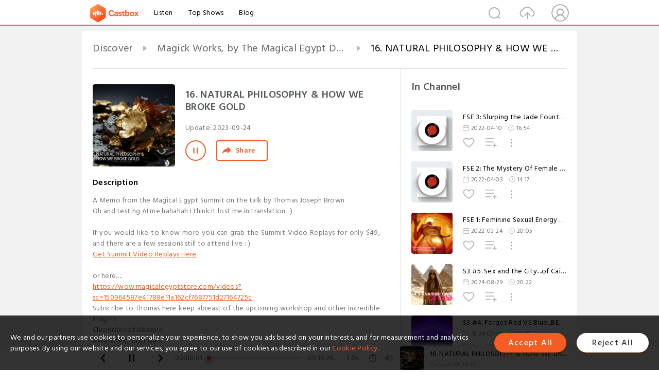

--- FILE ---
content_type: text/html; charset=utf-8
request_url: https://castbox.fm/episode/16.-NATURAL-PHILOSOPHY-%26-HOW-WE-BROKE-GOLD-id4744017-id634448042
body_size: 22856
content:
<!DOCTYPE html>
<html lang="en">
<head>
  <meta charset="utf-8">
  <title>16. NATURAL PHILOSOPHY & HOW WE BROKE GOLD</title>
  <link rel="canonical" href="https://castbox.fm/episode/16.-NATURAL-PHILOSOPHY-%26-HOW-WE-BROKE-GOLD-id4744017-id634448042" >
  
  <link rel="dns-prefetch" href="https//s3.castbox.fm">
  <link rel="dns-prefetch" href="https//everest.castbox.fm">
  <link rel="dns-prefetch" href="https//data.castbox.fm">
  <meta http-equiv="X-UA-Compatible" content="IE=edge,chrome=1">
  <meta name="viewport" content="width=device-width, initial-scale=1, user-scalable=no" >
  
  <link rel="icon" href="https://s3.castbox.fm/app/castbox/static/images/logo_120.png" type="image/x-icon">
  <meta name="apple-mobile-web-app-title" content="Castbox">
  <meta name="apple-mobile-web-app-capable" content="yes">
  <meta name="twitter:site" content="@CastBox_FM" >
  <meta name="twitter:creator" content="@CastBox_FM">
  <meta name="twitter:domain" content="castbox.fm">
  
      <meta name="twitter:card" content="summary" >
      <meta name="twitter:card" content="player" >
      <meta name="twitter:player" content="https://castbox.fm/app/castbox/player/id4744017/id634448042?v=03" >
      <meta property="twitter:player:height" content="500">
      <meta property="twitter:player:width" content="500">
      <meta name="twitter:player:width" content="500" >
      <meta name="twitter:player:height" content="500" >
      <meta property="og:image:width" content="600" >
      <meta property="og:image:height" content="600" >
      
  <meta property="twitter:title" content="16. NATURAL PHILOSOPHY & HOW WE BROKE GOLD" >
  <meta property="twitter:image" content="https://storage.buzzsprout.com/chb1xjegetil1aun8ecqbf1o6o1i?.jpg" >
  <meta property="twitter:description" content="<p>A Memo from the Magical Egypt Summit on the talk by Thomas Joseph Brown<br />Oh and testing AI me hahahah I think it lost me in translation : )<br />..." >
  <meta property="al:ios:url" content="castbox://episode/16.-NATURAL-PHILOSOPHY-%26-HOW-WE-BROKE-GOLD-id4744017-id634448042" >
  <meta property="al:ios:app_store_id" content="1100218439" >
  <meta property="al:ios:app_name" content="Castbox" >
  <meta property="al:android:url" content="castbox://episode/16.-NATURAL-PHILOSOPHY-%26-HOW-WE-BROKE-GOLD-id4744017-id634448042" >
  <meta property="al:android:package" content="fm.castbox.audiobook.radio.podcast" >
  <meta property="al:android:app_name" content="Castbox" >
  <meta property="al:web:url" content="https://castbox.fm/episode/16.-NATURAL-PHILOSOPHY-%26-HOW-WE-BROKE-GOLD-id4744017-id634448042" >
  <meta property="fb:app_id" content="1840752496197771" >
  <meta property="og:type" content="article" >
  <meta property="og:site_name" content="Castbox" />
  <meta property="og:url" content="https://castbox.fm/episode/16.-NATURAL-PHILOSOPHY-%26-HOW-WE-BROKE-GOLD-id4744017-id634448042" >
  <meta property="og:image" content="https://storage.buzzsprout.com/chb1xjegetil1aun8ecqbf1o6o1i?.jpg" >
  <meta property="og:title" content="16. NATURAL PHILOSOPHY & HOW WE BROKE GOLD" >
  <meta property="og:description" content="<p>A Memo from the Magical Egypt Summit on the talk by Thomas Joseph Brown<br />Oh and testing AI me hahahah I think it lost me in translation : )<br />..." >
  <meta property="twitter:app:id:iphone" content="1243410543">
  <meta property="twitter:app:id:googleplay" content="fm.castbox.audiobook.radio.podcast">
  <meta name="description" content="<p>A Memo from the Magical Egypt Summit on the talk by Thomas Joseph Brown<br />Oh and testing AI me hahahah I think it lost me in translation : )<br />..." >
  <meta name="keywords" content="Free iPhone Podcast App, Free Podcast App, Rachel Maddow, Bill Bur Podcast, NPR, WNYC, WBEZ, This American Life, In-audio Search, What is Podcasting, Serial Podcast, On Demand Podcast, Public Radio" >
  <meta name="theme-color" content="rgba(64, 64, 64, 0.9)" />
  <link rel="search" type="application/opensearchdescription+xml" href="https://castbox.fm/opensearch.xml" title="Castbox">
  
  <link href="https://fonts.googleapis.com/css?family=Hind+Siliguri:300,400,500,600" rel="stylesheet"><link rel="stylesheet" type="text/css" href="https://s3.castbox.fm/app/castbox/static/css/slick.min.css" >
  <script type="application/ld+json">
{"@context":"http://schema.org","@type":"BreadcrumbList","itemListElement":[{"@type":"ListItem","position":1,"item":{"@id":"https://castbox.fm/home","name":"Channels","image":"https://s3.castbox.fm/app/castbox/static/images/logo.png"}},{"@type":"ListItem","position":2,"item":{"@id":"https://castbox.fm/channel/Magick-Works%2C-by-The-Magical-Egypt-Documentary-Series-id4744017","name":"Magick%20Works%2C%20by%20The%20Magical%20Egypt%20Documentary%20Series","image":"https://storage.buzzsprout.com/ffnacrdlfe6kaw7tvw3k4v05s2ct?.jpg"}},{"@type":"ListItem","position":3,"item":{"@id":"https://castbox.fm/episode/16.-NATURAL-PHILOSOPHY-%26-HOW-WE-BROKE-GOLD-id4744017-id634448042","name":"16.%20NATURAL%20PHILOSOPHY%20%26%20HOW%20WE%20BROKE%20GOLD","image":"https://storage.buzzsprout.com/chb1xjegetil1aun8ecqbf1o6o1i?.jpg"}}]}
</script>
  <link rel="manifest" id="pwaLink" href="/api/pwa/manifest.json">
  
  
  <script type='text/javascript'>
    if (document.documentElement.clientWidth <= 720) {
      document.documentElement.style.fontSize = document.documentElement.clientWidth / 7.2 + 'px'
    } else {
      document.documentElement.style.fontSize = '100px'
    }
    window.onloadcallback=function(){}
  </script>
  
  <link data-chunk="global" rel="stylesheet" href="https://s3.castbox.fm/webstatic/css/vendors~global.96c36ed4.chunk.css">
<link data-chunk="global" rel="stylesheet" href="https://s3.castbox.fm/webstatic/css/global.c7478bb9.chunk.css">
<link data-chunk="castbox.main" rel="stylesheet" href="https://s3.castbox.fm/webstatic/css/castbox.main.ed6e5c24.chunk.css">
<link data-chunk="ep" rel="stylesheet" href="https://s3.castbox.fm/webstatic/css/ep.fe499db8.chunk.css">
</head>
<body>
  <div id="root"><div class="castboxGlobal"><div style="width:0;height:0"><audio style="width:100%;height:100%" preload="auto"><source src="https://www.buzzsprout.com/1906081/episodes/13646331-16-natural-philosophy-how-we-broke-gold.mp3"/></audio></div><div class="castboxMain"><div class="mainBox"><div id="castboxHeader"><div class="castboxHeaderContainer"><div class="nav-item left navLogo"><a href="/"><img class="logoTextCover" src="https://s3.castbox.fm/webstatic/images/navLogo.c3d5a81b.png"/></a><a class="nav-item link" href="/home">Listen</a><a class="nav-item link" href="/categories/0">Top Shows</a><a class="nav-item link" href="/blog">Blog</a></div><div><div class="nav-item right topUserNav"><div class="userNav right"><div class="userNav-icon"><img class="userNav-img" src="https://s3.castbox.fm/webstatic/images/userIcon.06c408dc.png"/></div></div></div><div class="nav-item right upload"><a href="/creator/upload"><img class="img" src="https://s3.castbox.fm/webstatic/images/upload_icon.521c956a.png"/></a></div><div class="nav-item right search"><img class="img" src="https://s3.castbox.fm/webstatic/images/search_icon.3958760d.png"/></div></div></div></div><div style="padding-bottom:56px;min-height:100vh" id="childrenBox" class="childrenBox"><div class="topCon"></div><div class="topLeftCon"></div><div class="topRightCon"></div><div class="trackPlay clearfix childContent"><div style="text-align:left" class="guru-breadcrumb"><span class="guru-breadcrumb-item"><span style="max-width:40%" class="breadcrumb-text"><a href="/home">Discover</a></span><img class="breadcrumbImage" src="[data-uri]"/></span><span class="guru-breadcrumb-item"><span style="max-width:40%" class="breadcrumb-text"><a href="/channel/Magick-Works%2C-by-The-Magical-Egypt-Documentary-Series-id4744017">Magick Works, by The Magical Egypt Documentary Series</a></span><img class="breadcrumbImage" src="[data-uri]"/></span><span class="guru-breadcrumb-item active"><span style="max-width:40%" class="breadcrumb-text">16. NATURAL PHILOSOPHY &amp; HOW WE BROKE GOLD</span></span></div><div class="leftContainer"><div class="trackinfo"><div class="trackinfo-cover" data-episode_id="cb6721d2625e9dc9d6dc530781dc1ee82719b0aa-99029c6286c33dfb52aedf4cf57e4dcbbaddc648"><div style="display:inline-block;height:100%;width:100%;overflow:hidden;border-radius:4px;background-color:#A9B8AD" class="coverImgContainer"><img style="display:inline-block;opacity:1;width:100%;height:100%" src="https://storage.buzzsprout.com/chb1xjegetil1aun8ecqbf1o6o1i?.jpg" class="cover" alt="16. NATURAL PHILOSOPHY &amp; HOW WE BROKE GOLD" title="16. NATURAL PHILOSOPHY &amp; HOW WE BROKE GOLD"/></div></div><div class="trackinfo-titleBox"><h1 title="16. NATURAL PHILOSOPHY &amp; HOW WE BROKE GOLD" class="trackinfo-title"><div id="box-pro-ellipsis-176898810321077" class="box-ellipsis box-ellipsis-lineClamp"><style>#box-pro-ellipsis-176898810321077{-webkit-line-clamp:2;}</style><span>16. NATURAL PHILOSOPHY &amp; HOW WE BROKE GOLD</span></div></h1><div class="trackinfo-con-des"><span class="item">Update: <!-- -->2023-09-24</span><span class="item"></span></div><div class="trackinfo-ctrls"><div class="player_play_btn pause loading " style="display:inline-block;cursor:pointer;margin-right:20px"></div><span><div class="sharePageBtn">Share</div></span></div></div><div class="trackinfo-des-title-wrapper"><p class="trackinfo-des-title ">Description</p></div><div class="trackinfo-des"><span class="box-ellipsis"><div><p>A Memo from the Magical Egypt Summit on the talk by Thomas Joseph Brown<br />Oh and testing AI me hahahah I think it lost me in translation : )<br /><br />If you would like to know more you can grab the Summit Video Replays for only $49, and there are a few sessions still to attend live : )</p><p><a rel="nofollow"href="https://wow.magicalegyptstore.com/videos?sc=150964587e41788e11a162cf7687751d27164725c">Get Summit Video Replays Here</a></p><p><br />or here….<br /><a rel="nofollow"href="https://wow.magicalegyptstore.com/videos?sc=150964587e41788e11a162cf7687751d27164725c">https://wow.magicalegyptstore.com/videos?sc=150964587e41788e11a162cf7687751d27164725c</a></p><p>Subscribe to Thomas here keep abreast of the upcoming workshop and other incredible insights.</p><p>Chronicles of Alkemix</p><p>Awakening Inner Light</p><p>Like a lighthouse beam, our visual ray illumines the path where Nature meets our souls, casting its radiance beyond the borders of perception, guiding our organs of cognition through the flowing currents of existence, to the true essence of life…</p><p>Read more</p><p>a month ago · 7 likes · 6 comments · Thomas J. Brown</p><p>Lili Kolisko’s Essay Working With the Stars In Earthly SubstanceEssay <a rel="nofollow"href="http://www.rexresearch.com/kolisko2/koliskoworking.html">http://www.rexresearch.com/kolisko2/koliskoworking.html</a></p><p><a rel="nofollow"href="https://www.buzzsprout.com/twilio/text_messages/1906081/open_sms" target="_blank">Send us a text</a></p><p>Get the latest updates on our link tree</p> <p><a rel="nofollow"href="https://linktr.ee/magicalegypt.com">https://linktr.ee/magicalegypt.com</a></p> <p><br /></p> <p>Connect</p> <p><a rel="nofollow"href="https://www.facebook.com/vanesemcneill">https://www.facebook.com/vanesemcneill</a></p> <p><br /></p> <p>Own Magical Egypt</p> <p><a rel="nofollow"href="http://www.magicalegypt.com">http://www.magicalegypt.com</a></p> <p><br /></p> <p>Get Heka</p> <p>https://wow.magicalegyptstore.com/heka</p> <p><br /></p> <p>Become a Patron</p> <p><a rel="nofollow"href="https://www.patreon.com/magicalegypt">https://www.patreon.com/magicalegypt</a></p></div></span></div><div class="seeMorebtn seeMorebtn_up"><img class="img" src="[data-uri]"/></div></div><div class="trackPlay-comment"><div id="comments" class="commentList"><div class="commentList-title"><span>Comments<!-- --> </span></div><div class="addComment clearfix"><form class="addCommentForm"><div class="commentInputBox"><input type="text" value="" class="commentInputBox-input" placeholder="Sign in to Comment"/><input type="submit" style="display:none"/></div><div class="userCover"><div style="display:inline-block;height:100%;width:100%;overflow:hidden;border-radius:4px;background-color:#A9B8AD" class="coverImgContainer"><img style="display:inline-block;opacity:1;width:100%;height:100%" src="[data-uri]" class="userCover-img"/></div></div></form></div><div class="commentList-box"><div class="commentListCon"><div></div></div></div></div></div></div><div class="rightContainer"><div class="rightContainer-item"><div class="TrackList"><div class="trackListCon"><div class="clearfix"><div class="trackListCon_title">In Channel</div></div><div class="trackListCon_list" style="height:600px"><div><section class="episodeRow opacityinAnimate"><div class="ep-item isSmall"><div class="ep-item-cover"><a href="/episode/FSE-3%3A-Slurping-the-Jade-Fountain-id4744017-id484390996"><div style="display:inline-block;height:100%;width:100%;overflow:hidden;border-radius:4px;background-color:#A9B8AD" class="coverImgContainer"><img style="display:inline-block;opacity:1;width:100%;height:100%" src="https://storage.buzzsprout.com/iqpdh1ij8db4nyfghlwih7fj1s20?.jpg" class="image" alt="FSE 3: Slurping the Jade Fountain" title="FSE 3: Slurping the Jade Fountain"/></div></a></div><div class="ep-item-con"><a href="/episode/FSE-3%3A-Slurping-the-Jade-Fountain-id4744017-id484390996"><p title="FSE 3: Slurping the Jade Fountain" class="ep-item-con-title"><span class="ellipsis" style="display:inline-block">FSE 3: Slurping the Jade Fountain</span></p></a><p class="ep-item-con-des"><span class="item icon date">2022-04-10</span><span class="item icon time">16:54</span></p><div class="ep-item-con-btns"><p class="btn-item like"></p><span class="btn-item add-2epl"><div class="playlists-modal"><div class="playlists-modal-target"><div class="add-2epl-btn"></div></div></div></span><span class="btn-item add-2epl more-point"><div class="playlists-modal"><div class="playlists-modal-target"><div class="add-2epl-btn epl-more-action"></div></div></div></span></div></div><div class="ep-item-ctrls"><a class="ctrlItem play" href="/episode/FSE-3%3A-Slurping-the-Jade-Fountain-id4744017-id484390996"></a></div></div><div class="audiobox"></div></section><section class="episodeRow opacityinAnimate"><div class="ep-item isSmall"><div class="ep-item-cover"><a href="/episode/FSE-2%3A-The-Mystery-Of-Female-Orgasm-id4744017-id483071974"><div style="display:inline-block;height:100%;width:100%;overflow:hidden;border-radius:4px;background-color:#A9B8AD" class="coverImgContainer"><img style="display:inline-block;opacity:1;width:100%;height:100%" src="https://storage.buzzsprout.com/u8kryg9g7l4j99cf6jvf3yyz3hok?.jpg" class="image" alt="FSE 2: The Mystery Of Female Orgasm" title="FSE 2: The Mystery Of Female Orgasm"/></div></a></div><div class="ep-item-con"><a href="/episode/FSE-2%3A-The-Mystery-Of-Female-Orgasm-id4744017-id483071974"><p title="FSE 2: The Mystery Of Female Orgasm" class="ep-item-con-title"><span class="ellipsis" style="display:inline-block">FSE 2: The Mystery Of Female Orgasm</span></p></a><p class="ep-item-con-des"><span class="item icon date">2022-04-03</span><span class="item icon time">14:17</span></p><div class="ep-item-con-btns"><p class="btn-item like"></p><span class="btn-item add-2epl"><div class="playlists-modal"><div class="playlists-modal-target"><div class="add-2epl-btn"></div></div></div></span><span class="btn-item add-2epl more-point"><div class="playlists-modal"><div class="playlists-modal-target"><div class="add-2epl-btn epl-more-action"></div></div></div></span></div></div><div class="ep-item-ctrls"><a class="ctrlItem play" href="/episode/FSE-2%3A-The-Mystery-Of-Female-Orgasm-id4744017-id483071974"></a></div></div><div class="audiobox"></div></section><section class="episodeRow opacityinAnimate"><div class="ep-item isSmall"><div class="ep-item-cover"><a href="/episode/FSE-1%3A-Feminine-Sexual-Energy-I---The-Womb-of-Ascension-id4744017-id479577814"><div style="display:inline-block;height:100%;width:100%;overflow:hidden;border-radius:4px;background-color:#A9B8AD" class="coverImgContainer"><img style="display:inline-block;opacity:1;width:100%;height:100%" src="https://storage.buzzsprout.com/bqgchujoalsibnzt5jofeclvhz78?.jpg" class="image" alt="FSE 1: Feminine Sexual Energy I - The Womb of Ascension" title="FSE 1: Feminine Sexual Energy I - The Womb of Ascension"/></div></a></div><div class="ep-item-con"><a href="/episode/FSE-1%3A-Feminine-Sexual-Energy-I---The-Womb-of-Ascension-id4744017-id479577814"><p title="FSE 1: Feminine Sexual Energy I - The Womb of Ascension" class="ep-item-con-title"><span class="ellipsis" style="display:inline-block">FSE 1: Feminine Sexual Energy I - The Womb of Ascension</span></p></a><p class="ep-item-con-des"><span class="item icon date">2022-03-24</span><span class="item icon time">20:05</span></p><div class="ep-item-con-btns"><p class="btn-item like"></p><span class="btn-item add-2epl"><div class="playlists-modal"><div class="playlists-modal-target"><div class="add-2epl-btn"></div></div></div></span><span class="btn-item add-2epl more-point"><div class="playlists-modal"><div class="playlists-modal-target"><div class="add-2epl-btn epl-more-action"></div></div></div></span></div></div><div class="ep-item-ctrls"><a class="ctrlItem play" href="/episode/FSE-1%3A-Feminine-Sexual-Energy-I---The-Womb-of-Ascension-id4744017-id479577814"></a></div></div><div class="audiobox"></div></section><section class="episodeRow opacityinAnimate"><div class="ep-item isSmall"><div class="ep-item-cover"><a href="/episode/S3-5.-Sex-and-the-City....of-Cairo-id4744017-id731954340"><div style="display:inline-block;height:100%;width:100%;overflow:hidden;border-radius:4px;background-color:#A9B8AD" class="coverImgContainer"><img style="display:inline-block;opacity:1;width:100%;height:100%" src="https://storage.buzzsprout.com/zcc1sesk1evtk8vdtgtu3qhda4s0?.jpg" class="image" alt="S3 #5. Sex and the City....of Cairo" title="S3 #5. Sex and the City....of Cairo"/></div></a></div><div class="ep-item-con"><a href="/episode/S3-5.-Sex-and-the-City....of-Cairo-id4744017-id731954340"><p title="S3 #5. Sex and the City....of Cairo" class="ep-item-con-title"><span class="ellipsis" style="display:inline-block">S3 #5. Sex and the City....of Cairo</span></p></a><p class="ep-item-con-des"><span class="item icon date">2024-08-29</span><span class="item icon time">20:22</span></p><div class="ep-item-con-btns"><p class="btn-item like"></p><span class="btn-item add-2epl"><div class="playlists-modal"><div class="playlists-modal-target"><div class="add-2epl-btn"></div></div></div></span><span class="btn-item add-2epl more-point"><div class="playlists-modal"><div class="playlists-modal-target"><div class="add-2epl-btn epl-more-action"></div></div></div></span></div></div><div class="ep-item-ctrls"><a class="ctrlItem play" href="/episode/S3-5.-Sex-and-the-City....of-Cairo-id4744017-id731954340"></a></div></div><div class="audiobox"></div></section><section class="episodeRow opacityinAnimate"><div class="ep-item isSmall"><div class="ep-item-cover"><a href="/episode/S3-4.-Forget-Red-VS-Blue...BE-ULTRAVIOLET-id4744017-id722984841"><div style="display:inline-block;height:100%;width:100%;overflow:hidden;border-radius:4px;background-color:#A9B8AD" class="coverImgContainer"><img style="display:inline-block;opacity:1;width:100%;height:100%" src="https://storage.buzzsprout.com/dmph6tvuy1msu6rchjq6pmqr72f4?.jpg" class="image" alt="S3 #4. Forget Red VS Blue...BE ULTRAVIOLET" title="S3 #4. Forget Red VS Blue...BE ULTRAVIOLET"/></div></a></div><div class="ep-item-con"><a href="/episode/S3-4.-Forget-Red-VS-Blue...BE-ULTRAVIOLET-id4744017-id722984841"><p title="S3 #4. Forget Red VS Blue...BE ULTRAVIOLET" class="ep-item-con-title"><span class="ellipsis" style="display:inline-block">S3 #4. Forget Red VS Blue...BE ULTRAVIOLET</span></p></a><p class="ep-item-con-des"><span class="item icon date">2024-07-28</span><span class="item icon time">12:47</span></p><div class="ep-item-con-btns"><p class="btn-item like"></p><span class="btn-item add-2epl"><div class="playlists-modal"><div class="playlists-modal-target"><div class="add-2epl-btn"></div></div></div></span><span class="btn-item add-2epl more-point"><div class="playlists-modal"><div class="playlists-modal-target"><div class="add-2epl-btn epl-more-action"></div></div></div></span></div></div><div class="ep-item-ctrls"><a class="ctrlItem play" href="/episode/S3-4.-Forget-Red-VS-Blue...BE-ULTRAVIOLET-id4744017-id722984841"></a></div></div><div class="audiobox"></div></section><section class="episodeRow opacityinAnimate"><div class="ep-item isSmall"><div class="ep-item-cover"><a href="/episode/S3-3.-Attention!-The-Most-Occulted-Superpower!-id4744017-id673503414"><div style="display:inline-block;height:100%;width:100%;overflow:hidden;border-radius:4px;background-color:#A9B8AD" class="coverImgContainer"><img style="display:inline-block;opacity:1;width:100%;height:100%" src="https://storage.buzzsprout.com/4nklv1dlw991mws7p76h6wzuzcdq?.jpg" class="image" alt="S3 #3. Attention! The Most Occulted Superpower!" title="S3 #3. Attention! The Most Occulted Superpower!"/></div></a></div><div class="ep-item-con"><a href="/episode/S3-3.-Attention!-The-Most-Occulted-Superpower!-id4744017-id673503414"><p title="S3 #3. Attention! The Most Occulted Superpower!" class="ep-item-con-title"><span class="ellipsis" style="display:inline-block">S3 #3. Attention! The Most Occulted Superpower!</span></p></a><p class="ep-item-con-des"><span class="item icon date">2024-02-16</span><span class="item icon time">19:10</span></p><div class="ep-item-con-btns"><p class="btn-item like"></p><span class="btn-item add-2epl"><div class="playlists-modal"><div class="playlists-modal-target"><div class="add-2epl-btn"></div></div></div></span><span class="btn-item add-2epl more-point"><div class="playlists-modal"><div class="playlists-modal-target"><div class="add-2epl-btn epl-more-action"></div></div></div></span></div></div><div class="ep-item-ctrls"><a class="ctrlItem play" href="/episode/S3-3.-Attention!-The-Most-Occulted-Superpower!-id4744017-id673503414"></a></div></div><div class="audiobox"></div></section><section class="episodeRow opacityinAnimate"><div class="ep-item isSmall"><div class="ep-item-cover"><a href="/episode/S3-2.-The-Half-Truth-that-hides-Non-Human-Entities!-id4744017-id668396959"><div style="display:inline-block;height:100%;width:100%;overflow:hidden;border-radius:4px;background-color:#A9B8AD" class="coverImgContainer"><img style="display:inline-block;opacity:1;width:100%;height:100%" src="https://storage.buzzsprout.com/pv0dvzhyiact7bsfcbqto2bynpgh?.jpg" class="image" alt="S3 #2. The Half Truth that hides Non Human Entities!" title="S3 #2. The Half Truth that hides Non Human Entities!"/></div></a></div><div class="ep-item-con"><a href="/episode/S3-2.-The-Half-Truth-that-hides-Non-Human-Entities!-id4744017-id668396959"><p title="S3 #2. The Half Truth that hides Non Human Entities!" class="ep-item-con-title"><span class="ellipsis" style="display:inline-block">S3 #2. The Half Truth that hides Non Human Entities!</span></p></a><p class="ep-item-con-des"><span class="item icon date">2024-01-28</span><span class="item icon time">16:49</span></p><div class="ep-item-con-btns"><p class="btn-item like"></p><span class="btn-item add-2epl"><div class="playlists-modal"><div class="playlists-modal-target"><div class="add-2epl-btn"></div></div></div></span><span class="btn-item add-2epl more-point"><div class="playlists-modal"><div class="playlists-modal-target"><div class="add-2epl-btn epl-more-action"></div></div></div></span></div></div><div class="ep-item-ctrls"><a class="ctrlItem play" href="/episode/S3-2.-The-Half-Truth-that-hides-Non-Human-Entities!-id4744017-id668396959"></a></div></div><div class="audiobox"></div></section><section class="episodeRow opacityinAnimate"><div class="ep-item isSmall"><div class="ep-item-cover"><a href="/episode/S3-1.-Forbidden-Magick%3A-From-Ancient-Egypt-to-the-Present-Day-id4744017-id664361113"><div style="display:inline-block;height:100%;width:100%;overflow:hidden;border-radius:4px;background-color:#A9B8AD" class="coverImgContainer"><img style="display:inline-block;opacity:1;width:100%;height:100%" src="https://s3.castbox.fm/30/4b/df/b4fba757f3d857196b307271d526480fd5_scaled_v1_400.jpg" class="image" alt="S3 #1. Forbidden Magick: From Ancient Egypt to the Present Day" title="S3 #1. Forbidden Magick: From Ancient Egypt to the Present Day"/></div></a></div><div class="ep-item-con"><a href="/episode/S3-1.-Forbidden-Magick%3A-From-Ancient-Egypt-to-the-Present-Day-id4744017-id664361113"><p title="S3 #1. Forbidden Magick: From Ancient Egypt to the Present Day" class="ep-item-con-title"><span class="ellipsis" style="display:inline-block">S3 #1. Forbidden Magick: From Ancient Egypt to the Present Day</span></p></a><p class="ep-item-con-des"><span class="item icon date">2024-01-13</span><span class="item icon time">43:17</span></p><div class="ep-item-con-btns"><p class="btn-item like"></p><span class="btn-item add-2epl"><div class="playlists-modal"><div class="playlists-modal-target"><div class="add-2epl-btn"></div></div></div></span><span class="btn-item add-2epl more-point"><div class="playlists-modal"><div class="playlists-modal-target"><div class="add-2epl-btn epl-more-action"></div></div></div></span></div></div><div class="ep-item-ctrls"><a class="ctrlItem play" href="/episode/S3-1.-Forbidden-Magick%3A-From-Ancient-Egypt-to-the-Present-Day-id4744017-id664361113"></a></div></div><div class="audiobox"></div></section><section class="episodeRow opacityinAnimate"><div class="ep-item isSmall"><div class="ep-item-cover"><a href="/episode/20.-Superpowers-for-Christmas!-My-gift-to-you-%3A-)-id4744017-id657518105"><div style="display:inline-block;height:100%;width:100%;overflow:hidden;border-radius:4px;background-color:#A9B8AD" class="coverImgContainer"><img style="display:inline-block;opacity:1;width:100%;height:100%" src="https://storage.buzzsprout.com/pwfqtx9vez3y9r240ip0cqctxhn0?.jpg" class="image" alt="20. Superpowers for Christmas! My gift to you : )" title="20. Superpowers for Christmas! My gift to you : )"/></div></a></div><div class="ep-item-con"><a href="/episode/20.-Superpowers-for-Christmas!-My-gift-to-you-%3A-)-id4744017-id657518105"><p title="20. Superpowers for Christmas! My gift to you : )" class="ep-item-con-title"><span class="ellipsis" style="display:inline-block">20. Superpowers for Christmas! My gift to you : )</span></p></a><p class="ep-item-con-des"><span class="item icon date">2023-12-17</span><span class="item icon time">38:31</span></p><div class="ep-item-con-btns"><p class="btn-item like"></p><span class="btn-item add-2epl"><div class="playlists-modal"><div class="playlists-modal-target"><div class="add-2epl-btn"></div></div></div></span><span class="btn-item add-2epl more-point"><div class="playlists-modal"><div class="playlists-modal-target"><div class="add-2epl-btn epl-more-action"></div></div></div></span></div></div><div class="ep-item-ctrls"><a class="ctrlItem play" href="/episode/20.-Superpowers-for-Christmas!-My-gift-to-you-%3A-)-id4744017-id657518105"></a></div></div><div class="audiobox"></div></section><section class="episodeRow opacityinAnimate"><div class="ep-item isSmall"><div class="ep-item-cover"><a href="/episode/19.-HEKA-IN-ACTION!-id4744017-id652949327"><div style="display:inline-block;height:100%;width:100%;overflow:hidden;border-radius:4px;background-color:#A9B8AD" class="coverImgContainer"><img style="display:inline-block;opacity:1;width:100%;height:100%" src="https://storage.buzzsprout.com/1d5eleqe429xst4jc7dh06xa5fan?.jpg" class="image" alt="19. HEKA IN ACTION!" title="19. HEKA IN ACTION!"/></div></a></div><div class="ep-item-con"><a href="/episode/19.-HEKA-IN-ACTION!-id4744017-id652949327"><p title="19. HEKA IN ACTION!" class="ep-item-con-title"><span class="ellipsis" style="display:inline-block">19. HEKA IN ACTION!</span></p></a><p class="ep-item-con-des"><span class="item icon date">2023-12-01</span><span class="item icon time">37:25</span></p><div class="ep-item-con-btns"><p class="btn-item like"></p><span class="btn-item add-2epl"><div class="playlists-modal"><div class="playlists-modal-target"><div class="add-2epl-btn"></div></div></div></span><span class="btn-item add-2epl more-point"><div class="playlists-modal"><div class="playlists-modal-target"><div class="add-2epl-btn epl-more-action"></div></div></div></span></div></div><div class="ep-item-ctrls"><a class="ctrlItem play" href="/episode/19.-HEKA-IN-ACTION!-id4744017-id652949327"></a></div></div><div class="audiobox"></div></section><section class="episodeRow opacityinAnimate"><div class="ep-item isSmall"><div class="ep-item-cover"><a href="/episode/18.-The-Not-So-Magic-Kingdom-id4744017-id637879189"><div style="display:inline-block;height:100%;width:100%;overflow:hidden;border-radius:4px;background-color:#A9B8AD" class="coverImgContainer"><img style="display:inline-block;opacity:1;width:100%;height:100%" src="https://storage.buzzsprout.com/b76zjsru54bp9v8zkhz85cqo3grg?.jpg" class="image" alt="18. The Not So Magic Kingdom" title="18. The Not So Magic Kingdom"/></div></a></div><div class="ep-item-con"><a href="/episode/18.-The-Not-So-Magic-Kingdom-id4744017-id637879189"><p title="18. The Not So Magic Kingdom" class="ep-item-con-title"><span class="ellipsis" style="display:inline-block">18. The Not So Magic Kingdom</span></p></a><p class="ep-item-con-des"><span class="item icon date">2023-10-05</span><span class="item icon time">07:11</span></p><div class="ep-item-con-btns"><p class="btn-item like"></p><span class="btn-item add-2epl"><div class="playlists-modal"><div class="playlists-modal-target"><div class="add-2epl-btn"></div></div></div></span><span class="btn-item add-2epl more-point"><div class="playlists-modal"><div class="playlists-modal-target"><div class="add-2epl-btn epl-more-action"></div></div></div></span></div></div><div class="ep-item-ctrls"><a class="ctrlItem play" href="/episode/18.-The-Not-So-Magic-Kingdom-id4744017-id637879189"></a></div></div><div class="audiobox"></div></section><section class="episodeRow opacityinAnimate"><div class="ep-item isSmall"><div class="ep-item-cover"><a href="/episode/17.-We-are-all-Stark-Raving-Mad!-id4744017-id636625847"><div style="display:inline-block;height:100%;width:100%;overflow:hidden;border-radius:4px;background-color:#A9B8AD" class="coverImgContainer"><img style="display:inline-block;opacity:1;width:100%;height:100%" src="https://storage.buzzsprout.com/3g0z8zfhrqvakp64may5tz57302u?.jpg" class="image" alt="17. We are all Stark Raving Mad!" title="17. We are all Stark Raving Mad!"/></div></a></div><div class="ep-item-con"><a href="/episode/17.-We-are-all-Stark-Raving-Mad!-id4744017-id636625847"><p title="17. We are all Stark Raving Mad!" class="ep-item-con-title"><span class="ellipsis" style="display:inline-block">17. We are all Stark Raving Mad!</span></p></a><p class="ep-item-con-des"><span class="item icon date">2023-10-01</span><span class="item icon time">13:15</span></p><div class="ep-item-con-btns"><p class="btn-item like"></p><span class="btn-item add-2epl"><div class="playlists-modal"><div class="playlists-modal-target"><div class="add-2epl-btn"></div></div></div></span><span class="btn-item add-2epl more-point"><div class="playlists-modal"><div class="playlists-modal-target"><div class="add-2epl-btn epl-more-action"></div></div></div></span></div></div><div class="ep-item-ctrls"><a class="ctrlItem play" href="/episode/17.-We-are-all-Stark-Raving-Mad!-id4744017-id636625847"></a></div></div><div class="audiobox"></div></section><section class="episodeRow opacityinAnimate"><div class="ep-item isSmall"><div class="ep-item-cover"><a href="/episode/16.-NATURAL-PHILOSOPHY-%26-HOW-WE-BROKE-GOLD-id4744017-id634448042"><div style="display:inline-block;height:100%;width:100%;overflow:hidden;border-radius:4px;background-color:#A9B8AD" class="coverImgContainer"><img style="display:inline-block;opacity:1;width:100%;height:100%" src="https://storage.buzzsprout.com/chb1xjegetil1aun8ecqbf1o6o1i?.jpg" class="image" alt="16. NATURAL PHILOSOPHY &amp; HOW WE BROKE GOLD" title="16. NATURAL PHILOSOPHY &amp; HOW WE BROKE GOLD"/></div></a></div><div class="ep-item-con"><a href="/episode/16.-NATURAL-PHILOSOPHY-%26-HOW-WE-BROKE-GOLD-id4744017-id634448042"><p title="16. NATURAL PHILOSOPHY &amp; HOW WE BROKE GOLD" class="ep-item-con-title"><span class="ellipsis" style="display:inline-block">16. NATURAL PHILOSOPHY &amp; HOW WE BROKE GOLD</span></p></a><p class="ep-item-con-des"><span class="item icon date">2023-09-24</span><span class="item icon time">16:20</span></p><div class="ep-item-con-btns"><p class="btn-item like"></p><span class="btn-item add-2epl"><div class="playlists-modal"><div class="playlists-modal-target"><div class="add-2epl-btn"></div></div></div></span><span class="btn-item add-2epl more-point"><div class="playlists-modal"><div class="playlists-modal-target"><div class="add-2epl-btn epl-more-action"></div></div></div></span></div></div><div class="ep-item-ctrls"><a class="ctrlItem play" href="/episode/16.-NATURAL-PHILOSOPHY-%26-HOW-WE-BROKE-GOLD-id4744017-id634448042"></a></div></div><div class="audiobox"></div></section><section class="episodeRow opacityinAnimate"><div class="ep-item isSmall"><div class="ep-item-cover"><a href="/episode/15.-The-Sacred-Geometry-of-Earth&#x27;s-Landscape%3A-Unveiling-the-Hidden-Order-id4744017-id625688436"><div style="display:inline-block;height:100%;width:100%;overflow:hidden;border-radius:4px;background-color:#A9B8AD" class="coverImgContainer"><img style="display:inline-block;opacity:1;width:100%;height:100%" src="https://storage.buzzsprout.com/m8pxdtz210p57n54zpvnh4tzqp6m?.jpg" class="image" alt="15. The Sacred Geometry of Earth&#x27;s Landscape: Unveiling the Hidden Order" title="15. The Sacred Geometry of Earth&#x27;s Landscape: Unveiling the Hidden Order"/></div></a></div><div class="ep-item-con"><a href="/episode/15.-The-Sacred-Geometry-of-Earth&#x27;s-Landscape%3A-Unveiling-the-Hidden-Order-id4744017-id625688436"><p title="15. The Sacred Geometry of Earth&#x27;s Landscape: Unveiling the Hidden Order" class="ep-item-con-title"><span class="ellipsis" style="display:inline-block">15. The Sacred Geometry of Earth&#x27;s Landscape: Unveiling the Hidden Order</span></p></a><p class="ep-item-con-des"><span class="item icon date">2023-08-19</span><span class="item icon time">11:02</span></p><div class="ep-item-con-btns"><p class="btn-item like"></p><span class="btn-item add-2epl"><div class="playlists-modal"><div class="playlists-modal-target"><div class="add-2epl-btn"></div></div></div></span><span class="btn-item add-2epl more-point"><div class="playlists-modal"><div class="playlists-modal-target"><div class="add-2epl-btn epl-more-action"></div></div></div></span></div></div><div class="ep-item-ctrls"><a class="ctrlItem play" href="/episode/15.-The-Sacred-Geometry-of-Earth&#x27;s-Landscape%3A-Unveiling-the-Hidden-Order-id4744017-id625688436"></a></div></div><div class="audiobox"></div></section><section class="episodeRow opacityinAnimate"><div class="ep-item isSmall"><div class="ep-item-cover"><a href="/episode/14.-Patanjali’s-Yoga-Sutras...A-Flight-Manual-for-Vimanas--Featuring-Clif-High-id4744017-id619728484"><div style="display:inline-block;height:100%;width:100%;overflow:hidden;border-radius:4px;background-color:#A9B8AD" class="coverImgContainer"><img style="display:inline-block;opacity:1;width:100%;height:100%" src="https://storage.buzzsprout.com/onvytk9so34qb39kdsk0r7hoshxl?.jpg" class="image" alt="14. Patanjali’s Yoga Sutras...A Flight Manual for Vimanas? Featuring Clif High" title="14. Patanjali’s Yoga Sutras...A Flight Manual for Vimanas? Featuring Clif High"/></div></a></div><div class="ep-item-con"><a href="/episode/14.-Patanjali’s-Yoga-Sutras...A-Flight-Manual-for-Vimanas--Featuring-Clif-High-id4744017-id619728484"><p title="14. Patanjali’s Yoga Sutras...A Flight Manual for Vimanas? Featuring Clif High" class="ep-item-con-title"><span class="ellipsis" style="display:inline-block">14. Patanjali’s Yoga Sutras...A Flight Manual for Vimanas? Featuring Clif High</span></p></a><p class="ep-item-con-des"><span class="item icon date">2023-07-25</span><span class="item icon time">22:01</span></p><div class="ep-item-con-btns"><p class="btn-item like"></p><span class="btn-item add-2epl"><div class="playlists-modal"><div class="playlists-modal-target"><div class="add-2epl-btn"></div></div></div></span><span class="btn-item add-2epl more-point"><div class="playlists-modal"><div class="playlists-modal-target"><div class="add-2epl-btn epl-more-action"></div></div></div></span></div></div><div class="ep-item-ctrls"><a class="ctrlItem play" href="/episode/14.-Patanjali’s-Yoga-Sutras...A-Flight-Manual-for-Vimanas--Featuring-Clif-High-id4744017-id619728484"></a></div></div><div class="audiobox"></div></section><section class="episodeRow opacityinAnimate"><div class="ep-item isSmall"><div class="ep-item-cover"><a href="/episode/12.-The-Mysterious-book-The-Science-of-the-Initiate-by-A.-Server-id4744017-id609232099"><div style="display:inline-block;height:100%;width:100%;overflow:hidden;border-radius:4px;background-color:#A9B8AD" class="coverImgContainer"><img style="display:inline-block;opacity:1;width:100%;height:100%" src="https://storage.buzzsprout.com/a65pospsywfcqcyo5d31v6506aki?.jpg" class="image" alt="12. The Mysterious book The Science of the Initiate by A. Server" title="12. The Mysterious book The Science of the Initiate by A. Server"/></div></a></div><div class="ep-item-con"><a href="/episode/12.-The-Mysterious-book-The-Science-of-the-Initiate-by-A.-Server-id4744017-id609232099"><p title="12. The Mysterious book The Science of the Initiate by A. Server" class="ep-item-con-title"><span class="ellipsis" style="display:inline-block">12. The Mysterious book The Science of the Initiate by A. Server</span></p></a><p class="ep-item-con-des"><span class="item icon date">2023-07-05</span><span class="item icon time">35:20</span></p><div class="ep-item-con-btns"><p class="btn-item like"></p><span class="btn-item add-2epl"><div class="playlists-modal"><div class="playlists-modal-target"><div class="add-2epl-btn"></div></div></div></span><span class="btn-item add-2epl more-point"><div class="playlists-modal"><div class="playlists-modal-target"><div class="add-2epl-btn epl-more-action"></div></div></div></span></div></div><div class="ep-item-ctrls"><a class="ctrlItem play" href="/episode/12.-The-Mysterious-book-The-Science-of-the-Initiate-by-A.-Server-id4744017-id609232099"></a></div></div><div class="audiobox"></div></section><section class="episodeRow opacityinAnimate"><div class="ep-item isSmall"><div class="ep-item-cover"><a href="/episode/11.-Are-you-Food-for-the-Gods--id4744017-id584520545"><div style="display:inline-block;height:100%;width:100%;overflow:hidden;border-radius:4px;background-color:#A9B8AD" class="coverImgContainer"><img style="display:inline-block;opacity:1;width:100%;height:100%" src="https://storage.buzzsprout.com/yj2vih13qru2ktrjsdoso1emg9do?.jpg" class="image" alt="11. Are you Food for the Gods?" title="11. Are you Food for the Gods?"/></div></a></div><div class="ep-item-con"><a href="/episode/11.-Are-you-Food-for-the-Gods--id4744017-id584520545"><p title="11. Are you Food for the Gods?" class="ep-item-con-title"><span class="ellipsis" style="display:inline-block">11. Are you Food for the Gods?</span></p></a><p class="ep-item-con-des"><span class="item icon date">2023-04-03</span><span class="item icon time">13:07</span></p><div class="ep-item-con-btns"><p class="btn-item like"></p><span class="btn-item add-2epl"><div class="playlists-modal"><div class="playlists-modal-target"><div class="add-2epl-btn"></div></div></div></span><span class="btn-item add-2epl more-point"><div class="playlists-modal"><div class="playlists-modal-target"><div class="add-2epl-btn epl-more-action"></div></div></div></span></div></div><div class="ep-item-ctrls"><a class="ctrlItem play" href="/episode/11.-Are-you-Food-for-the-Gods--id4744017-id584520545"></a></div></div><div class="audiobox"></div></section><section class="episodeRow opacityinAnimate"><div class="ep-item isSmall"><div class="ep-item-cover"><a href="/episode/10.-Your-Typical-Reincarnation-Adventure-Featuring-Ingo-Swann-id4744017-id581924277"><div style="display:inline-block;height:100%;width:100%;overflow:hidden;border-radius:4px;background-color:#A9B8AD" class="coverImgContainer"><img style="display:inline-block;opacity:1;width:100%;height:100%" src="https://storage.buzzsprout.com/tf2bv4ucestlfe6w97fzztgkc34r?.jpg" class="image" alt="10. Your Typical Reincarnation Adventure Featuring Ingo Swann" title="10. Your Typical Reincarnation Adventure Featuring Ingo Swann"/></div></a></div><div class="ep-item-con"><a href="/episode/10.-Your-Typical-Reincarnation-Adventure-Featuring-Ingo-Swann-id4744017-id581924277"><p title="10. Your Typical Reincarnation Adventure Featuring Ingo Swann" class="ep-item-con-title"><span class="ellipsis" style="display:inline-block">10. Your Typical Reincarnation Adventure Featuring Ingo Swann</span></p></a><p class="ep-item-con-des"><span class="item icon date">2023-03-25</span><span class="item icon time">28:27</span></p><div class="ep-item-con-btns"><p class="btn-item like"></p><span class="btn-item add-2epl"><div class="playlists-modal"><div class="playlists-modal-target"><div class="add-2epl-btn"></div></div></div></span><span class="btn-item add-2epl more-point"><div class="playlists-modal"><div class="playlists-modal-target"><div class="add-2epl-btn epl-more-action"></div></div></div></span></div></div><div class="ep-item-ctrls"><a class="ctrlItem play" href="/episode/10.-Your-Typical-Reincarnation-Adventure-Featuring-Ingo-Swann-id4744017-id581924277"></a></div></div><div class="audiobox"></div></section><section class="episodeRow opacityinAnimate"><div class="ep-item isSmall"><div class="ep-item-cover"><a href="/episode/9.-On-the-Mysterious-link-between-Reincarnation-and-Fame!-Featuring-Ingo-Swann-id4744017-id580323552"><div style="display:inline-block;height:100%;width:100%;overflow:hidden;border-radius:4px;background-color:#A9B8AD" class="coverImgContainer"><img style="display:inline-block;opacity:1;width:100%;height:100%" src="https://storage.buzzsprout.com/q01gk9wriavisqscxp5nscnos55z?.jpg" class="image" alt="9. On the Mysterious link between Reincarnation and Fame! Featuring Ingo Swann" title="9. On the Mysterious link between Reincarnation and Fame! Featuring Ingo Swann"/></div></a></div><div class="ep-item-con"><a href="/episode/9.-On-the-Mysterious-link-between-Reincarnation-and-Fame!-Featuring-Ingo-Swann-id4744017-id580323552"><p title="9. On the Mysterious link between Reincarnation and Fame! Featuring Ingo Swann" class="ep-item-con-title"><span class="ellipsis" style="display:inline-block">9. On the Mysterious link between Reincarnation and Fame! Featuring Ingo Swann</span></p></a><p class="ep-item-con-des"><span class="item icon date">2023-03-20</span><span class="item icon time">23:56</span></p><div class="ep-item-con-btns"><p class="btn-item like"></p><span class="btn-item add-2epl"><div class="playlists-modal"><div class="playlists-modal-target"><div class="add-2epl-btn"></div></div></div></span><span class="btn-item add-2epl more-point"><div class="playlists-modal"><div class="playlists-modal-target"><div class="add-2epl-btn epl-more-action"></div></div></div></span></div></div><div class="ep-item-ctrls"><a class="ctrlItem play" href="/episode/9.-On-the-Mysterious-link-between-Reincarnation-and-Fame!-Featuring-Ingo-Swann-id4744017-id580323552"></a></div></div><div class="audiobox"></div></section><section class="episodeRow opacityinAnimate"><div class="ep-item isSmall"><div class="ep-item-cover"><a href="/episode/8.-O-Death%3A-The-Afterlife-Journey-of-the-Unconscious-Soul-Featuring-Ingo-Swann-id4744017-id579271695"><div style="display:inline-block;height:100%;width:100%;overflow:hidden;border-radius:4px;background-color:#A9B8AD" class="coverImgContainer"><img style="display:inline-block;opacity:1;width:100%;height:100%" src="https://storage.buzzsprout.com/a4ejyuw9rskqs5fofz41k4bffc1r?.jpg" class="image" alt="8. O Death: The Afterlife Journey of the Unconscious Soul Featuring Ingo Swann" title="8. O Death: The Afterlife Journey of the Unconscious Soul Featuring Ingo Swann"/></div></a></div><div class="ep-item-con"><a href="/episode/8.-O-Death%3A-The-Afterlife-Journey-of-the-Unconscious-Soul-Featuring-Ingo-Swann-id4744017-id579271695"><p title="8. O Death: The Afterlife Journey of the Unconscious Soul Featuring Ingo Swann" class="ep-item-con-title"><span class="ellipsis" style="display:inline-block">8. O Death: The Afterlife Journey of the Unconscious Soul Featuring Ingo Swann</span></p></a><p class="ep-item-con-des"><span class="item icon date">2023-03-16</span><span class="item icon time">16:31</span></p><div class="ep-item-con-btns"><p class="btn-item like"></p><span class="btn-item add-2epl"><div class="playlists-modal"><div class="playlists-modal-target"><div class="add-2epl-btn"></div></div></div></span><span class="btn-item add-2epl more-point"><div class="playlists-modal"><div class="playlists-modal-target"><div class="add-2epl-btn epl-more-action"></div></div></div></span></div></div><div class="ep-item-ctrls"><a class="ctrlItem play" href="/episode/8.-O-Death%3A-The-Afterlife-Journey-of-the-Unconscious-Soul-Featuring-Ingo-Swann-id4744017-id579271695"></a></div></div><div class="audiobox"></div></section><div style="text-align:center" id="LoadInline"><img style="width:.84rem;max-width:64px;height:.84rem;max-height:64px" src="[data-uri]" alt="loading"/></div></div></div></div></div></div><div class="rightContainer-item adBanner fadeInUp animated"><div style="display:none"></div></div><div class="footer-wrapper "><div class="rightContainer-item downloadPlay"><div class="downloadPlay-title-empty"></div><div class="downloadPlay-item clearfix google"><div class="link"><a target="_black" href="https://play.google.com/store/apps/details?id=fm.castbox.audiobook.radio.podcast&amp;referrer=utm_source%3Dcastbox_web%26utm_medium%3Dlink%26utm_campaign%3Dweb_right_bar%26utm_content%3D"><img style="width:100%" class="store" src="https://s3.castbox.fm/fa/00/5a/19fd024f1fa0d92ce80cd72cfe.png" alt="Google Play" title="Google Play"/></a></div><div class="text">Download from Google Play</div></div><div class="downloadPlay-item clearfix google"><div class="link"><a target="_black" href="https://itunes.apple.com/app/castbox-radio/id1243410543?pt=118301901&amp;mt=8&amp;ct=web_right_bar"><img style="width:100%" class="store" src="https://s3.castbox.fm/8a/81/60/605a1c40698998c6ff2ba624ea.png" alt="Castbox" title="App Store"/></a></div><div class="text">Download from App Store</div></div></div><div class="rightFooter rightContainer-item clearfix"><ul class="footerLinks"><li class="footerLinks-item"><a href="https://helpcenter.castbox.fm/portal/kb">FAQs</a></li></ul><div class="footerCounrtySel"><div><div class="footer_select_country"><img class="countryCover" src="/app/castbox/static/images/flags/us.svg" alt="us"/><span class="countryName">United States</span></div></div></div></div></div></div></div></div><div class="mainBoxFooter"><div class="castboxFooterBar"><div class="footemain"><div class="PlayControl"><span class="back icon"></span><span class="playBtn icon pause loading"></span><span class="forward icon"></span></div><div class="sticker"><div class="player-stick"><div class="current-time">00:00</div><div class="player-stick-coat"><div class="PlayerStickBar"><div style="left:0%" class="circleBar"></div><div style="width:0%" class="playerStick"></div></div></div><div class="duration">00:00</div></div></div><div class="playbackRate"><div class="playbackRate-value">x</div><div class="playbackRate-list hide"><p class="playbackRate-list-item">0.5<!-- -->x</p><p class="playbackRate-list-item">0.8<!-- -->x</p><p class="playbackRate-list-item">1.0<!-- -->x</p><p class="playbackRate-list-item">1.25<!-- -->x</p><p class="playbackRate-list-item">1.5<!-- -->x</p><p class="playbackRate-list-item">2.0<!-- -->x</p><p class="playbackRate-list-item">3.0<!-- -->x</p></div></div><div class="playbackRate timing icon"><div class="playbackRate-value"><img src="[data-uri]"/></div><div class="playbackRate-list hide"><p class="playbackRate-list-title">Sleep Timer</p><p class="playbackRate-list-item">Off</p><p class="playbackRate-list-item">End of Episode</p><p class="playbackRate-list-item">5 Minutes</p><p class="playbackRate-list-item">10 Minutes</p><p class="playbackRate-list-item">15 Minutes</p><p class="playbackRate-list-item">30 Minutes</p><p class="playbackRate-list-item">45 Minutes</p><p class="playbackRate-list-item">60 Minutes</p><p class="playbackRate-list-item">120 Minutes</p></div></div><div class="volumeCtrl"><img class="volumeCtrl-img" src="https://s3.castbox.fm/webstatic/images/volume.86474be8.png"/><div style="height:0;padding:0;border:0;overflow:hidden" class="volumeCtrl-sliderCon"></div></div><div class="footerFeed"><div class="leftImg"><a href="/episode/16.-NATURAL-PHILOSOPHY-%26-HOW-WE-BROKE-GOLD-id4744017-id634448042"><div style="display:inline-block;height:100%;width:100%;overflow:hidden;border-radius:4px;background-color:#A9B8AD" class="coverImgContainer"><img style="display:inline-block;opacity:1;width:100%;height:100%" src="https://storage.buzzsprout.com/chb1xjegetil1aun8ecqbf1o6o1i?.jpg" alt="16. NATURAL PHILOSOPHY &amp; HOW WE BROKE GOLD" title="16. NATURAL PHILOSOPHY &amp; HOW WE BROKE GOLD"/></div></a></div><div class="rightText"><h1 class="title ellipsis">16. NATURAL PHILOSOPHY &amp; HOW WE BROKE GOLD</h1><h1 class="author ellipsis">Vanese Mc Neill</h1></div></div></div></div></div></div></div><div class="Toastify"></div></div></div>
  <script>
    window.__INITIAL_STATE__ = "%7B%22ch%22%3A%7B%22chInfo%22%3A%7B%22obsolete%22%3A%2244d8e6832f71efc738ac6afaac4a749a50b80b68%22%2C%22episode_count%22%3A102%2C%22x_play_base%22%3A0%2C%22stat_cover_ext_color%22%3Atrue%2C%22keywords%22%3A%5B%22Society%20%26%20Culture%22%2C%22Philosophy%22%2C%22History%22%5D%2C%22cover_ext_color%22%3A%22-15724528%22%2C%22mongo_id%22%3A%2261dfbd58c025c4ff997fe051%22%2C%22show_id%22%3A%2261dfbd58c025c4ff997fe051%22%2C%22copyright%22%3A%22%C2%A9%202025%20Magick%20Works%2C%20by%20The%20Magical%20Egypt%20Documentary%20Series%22%2C%22author%22%3A%22Vanese%20Mc%20Neill%22%2C%22is_key_channel%22%3Afalse%2C%22audiobook_categories%22%3A%5B%5D%2C%22comment_count%22%3A1%2C%22website%22%3A%22http%3A%2F%2Fwww.magicalegypt.com%22%2C%22rss_url%22%3A%22https%3A%2F%2Ffeeds.buzzsprout.com%2F1906081.rss%22%2C%22description%22%3A%22%3Cp%3EMagick%20Works%2C%20provides%20a%20sneak%20peek%20at%20subjects%20in%20our%20upcoming%20Magical%20Egypt%20Series%2C%20including%20an%20exploration%20of%20the%20Magic%20of%20Ancient%20Egypt%2C%20and%20what%20has%20come%20down%20to%20us%20today!%20By%20Executive%20Producer%20Vanese%20Mc%20Neill.%20What%20is%20magic%2C%20and%20what%20is%20it%20not%2C%20and%20how%20can%20it%20help%20us%20today.%20Featuring%20the%20worlds%20leading%20researchers%20from%20around%20the%20world%2C%20including%20John%20Anthony%20West%2C%20Robert%20Bauval%2C%20Ruper%20Sheldrake%2C%20Peter%20Mark%20Adams%20and%20many%20more!.%20Visit%20http%3A%2F%2Fwww.magicalegypt.comArt%3A%20Sigil%20board%20by%20Robin%20Webley%20https%3A%2F%2Fwww.instagram.com%2Frobinwebley_art%2FMusic%3A%20Tom%2C%20by%20Vanese%20Mc%20Neill%3Cbr%20%2F%3EConnect%20https%3A%2F%2Ft.me%2Fmagickworks%3Cbr%20%2F%3Ehttps%3A%2F%2Fwww.facebook.com%2FmagickworksOwn%20Magical%20Egypt%20http%3A%2F%2Fwww.magicalegypt.com%3Cbr%20%2F%3E%3Cbr%20%2F%3E%3Cbr%20%2F%3ENumber%206%20podcast%20on%20Ancient%20Egypt!%20How%20cool%20is%20that!!%3Cbr%20%2F%3E%3Cbr%20%2F%3E%3Ca%20href%3D%5C%22https%3A%2F%2Fpodcast.feedspot.com%2Fegypt_podcasts%2F%3Ffeedid%3D5410928%26_src%3Df1_featured_email%5C%22%3Ehttps%3A%2F%2Fpodcast.feedspot.com%2Fegypt_podcasts%2F%3Ffeedid%3D5410928%26_src%3Df1_featured_email%3C%2Fa%3E%3C%2Fp%3E%22%2C%22tags%22%3A%5B%22from-itunes%22%2C%22from-google%22%5D%2C%22editable%22%3Atrue%2C%22play_count%22%3A1083%2C%22link%22%3A%22http%3A%2F%2Fwww.magicalegypt.com%22%2C%22categories%22%3A%5B10058%2C10101%2C10104%2C10014%5D%2C%22x_subs_base%22%3A0%2C%22small_cover_url%22%3A%22https%3A%2F%2Fstorage.buzzsprout.com%2Fffnacrdlfe6kaw7tvw3k4v05s2ct%3F.jpg%22%2C%22big_cover_url%22%3A%22https%3A%2F%2Fstorage.buzzsprout.com%2Fffnacrdlfe6kaw7tvw3k4v05s2ct%3F.jpg%22%2C%22language%22%3A%22en-us%22%2C%22cid%22%3A4744017%2C%22latest_eid%22%3A883480874%2C%22release_date%22%3A%222025-12-17T06%3A09%3A01Z%22%2C%22title%22%3A%22Magick%20Works%2C%20by%20The%20Magical%20Egypt%20Documentary%20Series%22%2C%22uri%22%3A%22%2Fch%2F4744017%22%2C%22https_cover_url%22%3A%22https%3A%2F%2Fstorage.buzzsprout.com%2Fffnacrdlfe6kaw7tvw3k4v05s2ct%3F.jpg%22%2C%22channel_type%22%3A%22private%22%2C%22channel_id%22%3A%22cb6721d2625e9dc9d6dc530781dc1ee82719b0aa%22%2C%22sub_count%22%3A51%2C%22primary_cid%22%3A6860108%2C%22internal_product_id%22%3A%22cb.ch.4744017%22%2C%22social%22%3A%7B%22website%22%3A%22http%3A%2F%2Fwww.magicalegypt.com%22%7D%7D%2C%22overview%22%3A%7B%22latest_eid%22%3A484390996%2C%22sort_by%22%3A%22itunes_season%22%2C%22sort_order%22%3A0%2C%22cid%22%3A4744017%2C%22eids%22%3A%5B484390996%2C483071974%2C479577814%2C731954340%2C722984841%2C673503414%2C668396959%2C664361113%2C657518105%2C652949327%2C637879189%2C636625847%2C634448042%2C625688436%2C619728484%2C609232099%2C584520545%2C581924277%2C580323552%2C579271695%2C578688653%2C570974493%2C567737908%2C567046660%2C562702820%2C560664437%2C572894370%2C558920741%2C557912727%2C556463847%2C556095182%2C555492515%2C548622576%2C547190236%2C544966367%2C540912684%2C539486491%2C536826621%2C533331649%2C528300830%2C525447220%2C524409736%2C523353237%2C512417056%2C510445916%2C509831777%2C508431807%2C507835665%2C505423145%2C505093897%2C503792855%2C486079910%2C484181563%2C482488910%2C479170317%2C477294357%2C473541778%2C471494605%2C468286684%2C465515447%2C464853397%2C462293486%2C459129285%2C458577447%2C458577446%2C458577445%2C458577444%2C458577443%2C458577442%2C458577441%2C883480874%2C837395068%2C825831825%2C824754960%2C824355599%2C824355597%2C816352433%2C804904909%2C796229899%2C794099646%2C793885301%2C791602831%2C790978034%2C785730747%2C785399731%2C782849846%2C782849845%2C779144178%2C779144177%2C771196346%2C766568643%2C765893080%2C760700188%2C735300723%2C722465154%2C700497734%2C700685654%2C635115986%2C616443930%2C554641539%2C551080351%2C504066720%5D%7D%2C%22eps%22%3A%5B%7B%22website%22%3A%22%22%2C%22cid%22%3A4744017%2C%22description%22%3A%22OK%20warning%20this%20contains%20gory%20details...might%20be%20TMI%3F%20Anyway%20today%20we%20answer%20a%20listener%20question...%20how%20do%20I%20know%20this%20stuff%20is%20even%20real%3F%20I%20speak%20to%20both%20my%20personal%20experience%20and%20my%20observations%20of%20others%20in%20ascertaining%20sexual%20energy%20is%20real!%20%20MAGICAL%20EGYPT%20SUMMIT%20We%20invite%20you%20to%20join%20us%20on%20this%20exciting%20journey%20as%20we%20explore%20new%20ways%20of%20thinking%20and%20being%2C%20and%20challenge%20our%20preconceptions%20about%20ancient%20Egypt%20and%20the%20modern%20world%20around%20us.%20%20Our%20lineup%20of%20speakers%20and%20thought%20leaders%20is%20...%22%2C%22ep_desc_url%22%3A%22https%3A%2F%2Fcastbox.fm%2Fapp%2Fdes%2Fep%3Feid%3D484390996%22%2C%22internal_product_id%22%3A%22cb.ep.484390996%22%2C%22private%22%3Afalse%2C%22episode_id%22%3A%22cb6721d2625e9dc9d6dc530781dc1ee82719b0aa-c77914b9b4cee56f9c9041ca18b4477993d33750%22%2C%22play_count%22%3A9%2C%22like_count%22%3A0%2C%22video%22%3A0%2C%22cover_url%22%3A%22https%3A%2F%2Fstorage.buzzsprout.com%2Fiqpdh1ij8db4nyfghlwih7fj1s20%3F.jpg%22%2C%22duration%22%3A1014000%2C%22download_count%22%3A6%2C%22size%22%3A12203458%2C%22small_cover_url%22%3A%22https%3A%2F%2Fstorage.buzzsprout.com%2Fiqpdh1ij8db4nyfghlwih7fj1s20%3F.jpg%22%2C%22big_cover_url%22%3A%22https%3A%2F%2Fstorage.buzzsprout.com%2Fiqpdh1ij8db4nyfghlwih7fj1s20%3F.jpg%22%2C%22author%22%3A%22Vanese%20Mc%20Neill%22%2C%22url%22%3A%22https%3A%2F%2Fwww.buzzsprout.com%2F1906081%2Fepisodes%2F10409228-fse-3-slurping-the-jade-fountain.mp3%22%2C%22release_date%22%3A%222022-04-10T01%3A00%3A00Z%22%2C%22title%22%3A%22FSE%203%3A%20Slurping%20the%20Jade%20Fountain%22%2C%22channel_id%22%3A%22cb6721d2625e9dc9d6dc530781dc1ee82719b0aa%22%2C%22comment_count%22%3A0%2C%22eid%22%3A484390996%2C%22urls%22%3A%5B%22https%3A%2F%2Fwww.buzzsprout.com%2F1906081%2Fepisodes%2F10409228-fse-3-slurping-the-jade-fountain.mp3%22%5D%7D%2C%7B%22website%22%3A%22%22%2C%22cid%22%3A4744017%2C%22description%22%3A%22We%20are%20going%20full%20speed%20ahead%20with%20some%20very%20good%20news%20for%20us%20and%20some%20Traditional%20Chinese%20Medicine.%20Topics%20include%3AFemale%20Orgasm%3A%20how%20it%20is%20not%20fair!%20The%20three%20treasures.%20Jing%2C%20Kidney%20Essence%2C%20and%20Semen%20Retention%20of%20Taoist%20Sexual%20Alchemy.%20Absorbing%20female%20energy%20and%20the%20Medicine%20of%20the%20Three%20Peaks.%20Women%E2%80%99s%20sexual%20energy%20cultivation%20via%20the%20White%20Tigress%20Manual.%20Longevity%20and%20extending%20your%20life%20span%20aka%20chuck%20out%20the%20face%20cream%20and%20have%20an%20orgasm%20instead%20hahahaha!%20%20MAGICAL%20EGYPT%20SUMMIT%20We%20in...%22%2C%22ep_desc_url%22%3A%22https%3A%2F%2Fcastbox.fm%2Fapp%2Fdes%2Fep%3Feid%3D483071974%22%2C%22internal_product_id%22%3A%22cb.ep.483071974%22%2C%22private%22%3Afalse%2C%22episode_id%22%3A%22cb6721d2625e9dc9d6dc530781dc1ee82719b0aa-b6cdd7782f4a021f3c8c5b936a9a01d43d0ea743%22%2C%22play_count%22%3A7%2C%22like_count%22%3A0%2C%22video%22%3A0%2C%22cover_url%22%3A%22https%3A%2F%2Fstorage.buzzsprout.com%2Fu8kryg9g7l4j99cf6jvf3yyz3hok%3F.jpg%22%2C%22duration%22%3A857000%2C%22download_count%22%3A5%2C%22size%22%3A10314441%2C%22small_cover_url%22%3A%22https%3A%2F%2Fstorage.buzzsprout.com%2Fu8kryg9g7l4j99cf6jvf3yyz3hok%3F.jpg%22%2C%22big_cover_url%22%3A%22https%3A%2F%2Fstorage.buzzsprout.com%2Fu8kryg9g7l4j99cf6jvf3yyz3hok%3F.jpg%22%2C%22author%22%3A%22Vanese%20Mc%20Neill%22%2C%22url%22%3A%22https%3A%2F%2Fwww.buzzsprout.com%2F1906081%2Fepisodes%2F10371138-fse-2-the-mystery-of-female-orgasm.mp3%22%2C%22release_date%22%3A%222022-04-03T22%3A00%3A00Z%22%2C%22title%22%3A%22FSE%202%3A%20The%20Mystery%20Of%20Female%20Orgasm%22%2C%22channel_id%22%3A%22cb6721d2625e9dc9d6dc530781dc1ee82719b0aa%22%2C%22comment_count%22%3A0%2C%22eid%22%3A483071974%2C%22urls%22%3A%5B%22https%3A%2F%2Fwww.buzzsprout.com%2F1906081%2Fepisodes%2F10371138-fse-2-the-mystery-of-female-orgasm.mp3%22%5D%7D%2C%7B%22website%22%3A%22%22%2C%22cid%22%3A4744017%2C%22description%22%3A%22In%20this%20episode%20we%20look%20at%20Feminine%20Sexual%20Energy%20and%20how%20there%20is%20a%20lot%20more%20material%20available%20for%20men%20on%20this%20topic%20and%20why%20that%20might%20be.%20Where%20Magick%20and%20Sexual%20Energy%20intersect.%20A%20bit%20about%20my%20own%20journey%2C%20and%20what%20we%20are%20going%20to%20cover%2C%20%20and%20we%20cap%20it%20off%20with%20the%20worlds%20most%20famous%20female%20sexual%20alchemist!%20%20%20%20Taoist%20Secrets%20of%20Love%3A%20Cultivating%20Male%20Sexual%20Energy%20https%3A%2F%2Fwww.amazon.com%2FTaoist-Secrets-Love-Cultivating-Sexual%2Fdp%2F0943358191%2Fref%3Dsr_1_1%3Fcrid%3DYJLWLZEQJCEE%26keywords%3D...%22%2C%22ep_desc_url%22%3A%22https%3A%2F%2Fcastbox.fm%2Fapp%2Fdes%2Fep%3Feid%3D479577814%22%2C%22internal_product_id%22%3A%22cb.ep.479577814%22%2C%22private%22%3Afalse%2C%22episode_id%22%3A%22cb6721d2625e9dc9d6dc530781dc1ee82719b0aa-333beefaeb726952f32b69e6a52e81385ea1f66e%22%2C%22play_count%22%3A7%2C%22like_count%22%3A0%2C%22video%22%3A0%2C%22cover_url%22%3A%22https%3A%2F%2Fstorage.buzzsprout.com%2Fbqgchujoalsibnzt5jofeclvhz78%3F.jpg%22%2C%22duration%22%3A1205000%2C%22download_count%22%3A4%2C%22size%22%3A14521385%2C%22small_cover_url%22%3A%22https%3A%2F%2Fstorage.buzzsprout.com%2Fbqgchujoalsibnzt5jofeclvhz78%3F.jpg%22%2C%22big_cover_url%22%3A%22https%3A%2F%2Fstorage.buzzsprout.com%2Fbqgchujoalsibnzt5jofeclvhz78%3F.jpg%22%2C%22author%22%3A%22Vanese%20Mc%20Neill%22%2C%22url%22%3A%22https%3A%2F%2Fwww.buzzsprout.com%2F1906081%2Fepisodes%2F10308355-fse-1-feminine-sexual-energy-i-the-womb-of-ascension.mp3%22%2C%22release_date%22%3A%222022-03-24T03%3A00%3A00Z%22%2C%22title%22%3A%22FSE%201%3A%20Feminine%20Sexual%20Energy%20I%20-%20The%20Womb%20of%20Ascension%22%2C%22channel_id%22%3A%22cb6721d2625e9dc9d6dc530781dc1ee82719b0aa%22%2C%22comment_count%22%3A0%2C%22eid%22%3A479577814%2C%22urls%22%3A%5B%22https%3A%2F%2Fwww.buzzsprout.com%2F1906081%2Fepisodes%2F10308355-fse-1-feminine-sexual-energy-i-the-womb-of-ascension.mp3%22%5D%7D%2C%7B%22website%22%3A%22%22%2C%22cid%22%3A4744017%2C%22description%22%3A%22So%2C%20a%20friend%20sent%20me%20this%20wild%20video%20about%20Sex%20Magick%20in%20Ancient%20Egypt%E2%80%94think%20high-frequency%20orgasms%20blessing%20crops%20and%20rituals%20to%20energize%20pyramid%20stones.%20The%20podcaster%20goes%20deep%20into%20how%20ancient%20Egyptians%20supposedly%20used%20sex%20magic%20for%20everything%20from%20political%20power%20to%20stone%20quarrying.%20%20%20Now%2C%20I%E2%80%99ve%20skimmed%20through%20some%20esoteric%20teachings%2C%20mostly%20from%20Drunvalo%20Melchizedek%2C%20and%20his%20%5C%22ankhing%5C%22%20and%20sacred%20geometry%2C%20blending%20ancient%20wisdom%20with%20his%20channeled%20insights.%20Think%20Taoist%20energy%20pract...%22%2C%22ep_desc_url%22%3A%22https%3A%2F%2Fcastbox.fm%2Fapp%2Fdes%2Fep%3Feid%3D731954340%22%2C%22internal_product_id%22%3A%22cb.ep.731954340%22%2C%22private%22%3Afalse%2C%22episode_id%22%3A%22cb6721d2625e9dc9d6dc530781dc1ee82719b0aa-bf4cf310d81136c79f12cabb8e9b0ff0647c5734%22%2C%22play_count%22%3A9%2C%22like_count%22%3A0%2C%22video%22%3A0%2C%22cover_url%22%3A%22https%3A%2F%2Fstorage.buzzsprout.com%2Fzcc1sesk1evtk8vdtgtu3qhda4s0%3F.jpg%22%2C%22duration%22%3A1222000%2C%22download_count%22%3A8%2C%22size%22%3A14720319%2C%22small_cover_url%22%3A%22https%3A%2F%2Fstorage.buzzsprout.com%2Fzcc1sesk1evtk8vdtgtu3qhda4s0%3F.jpg%22%2C%22big_cover_url%22%3A%22https%3A%2F%2Fstorage.buzzsprout.com%2Fzcc1sesk1evtk8vdtgtu3qhda4s0%3F.jpg%22%2C%22author%22%3A%22Vanese%20Mc%20Neill%22%2C%22url%22%3A%22https%3A%2F%2Fwww.buzzsprout.com%2F1906081%2Fepisodes%2F15661783-s3-5-sex-and-the-city-of-cairo.mp3%22%2C%22release_date%22%3A%222024-08-29T08%3A30%3A00Z%22%2C%22title%22%3A%22S3%20%235.%20Sex%20and%20the%20City....of%20Cairo%22%2C%22channel_id%22%3A%22cb6721d2625e9dc9d6dc530781dc1ee82719b0aa%22%2C%22comment_count%22%3A0%2C%22eid%22%3A731954340%2C%22urls%22%3A%5B%22https%3A%2F%2Fwww.buzzsprout.com%2F1906081%2Fepisodes%2F15661783-s3-5-sex-and-the-city-of-cairo.mp3%22%5D%7D%2C%7B%22website%22%3A%22%22%2C%22cid%22%3A4744017%2C%22description%22%3A%22There%20are%20two%20worlds%20uncomfortably%20coexisting%2C%20and%20I%20am%20blessed%E2%80%94or%20perhaps%20cursed%E2%80%94with%20the%20ability%20to%20see%20both%20sides%2C%20the%20red%20and%20the%20blue.%20It's%20enough%20to%20make%20anyone%20feel%20schizophrenic.%20This%20situation%20arises%20because%20we%20are%20being%20bombarded%20with%20weapons%20of%20mass%20destruction%20in%20the%20form%20of%20the%20most%20sophisticated%20algorithms%20of%20manipulation%20known%20to%20man.%20These%20algorithms%20are%20designed%20to%20exploit%20our%20deepest%20fears%20and%20desires%2C%20to%20polarize%20us%20for%20profit%2C%20creating%20a%20cycle%20of%20division%20and%20discord%E2%80%A6.%20and...%22%2C%22ep_desc_url%22%3A%22https%3A%2F%2Fcastbox.fm%2Fapp%2Fdes%2Fep%3Feid%3D722984841%22%2C%22internal_product_id%22%3A%22cb.ep.722984841%22%2C%22private%22%3Afalse%2C%22episode_id%22%3A%22cb6721d2625e9dc9d6dc530781dc1ee82719b0aa-37453e008ff12ef6894ae3791ecd630a927b68e7%22%2C%22play_count%22%3A10%2C%22like_count%22%3A0%2C%22video%22%3A0%2C%22cover_url%22%3A%22https%3A%2F%2Fstorage.buzzsprout.com%2Fdmph6tvuy1msu6rchjq6pmqr72f4%3F.jpg%22%2C%22duration%22%3A767000%2C%22download_count%22%3A9%2C%22size%22%3A9243068%2C%22small_cover_url%22%3A%22https%3A%2F%2Fstorage.buzzsprout.com%2Fdmph6tvuy1msu6rchjq6pmqr72f4%3F.jpg%22%2C%22big_cover_url%22%3A%22https%3A%2F%2Fstorage.buzzsprout.com%2Fdmph6tvuy1msu6rchjq6pmqr72f4%3F.jpg%22%2C%22author%22%3A%22Vanese%20Mc%20Neill%22%2C%22url%22%3A%22https%3A%2F%2Fwww.buzzsprout.com%2F1906081%2Fepisodes%2F15486691-s3-4-forget-red-vs-blue-be-ultraviolet.mp3%22%2C%22release_date%22%3A%222024-07-28T04%3A30%3A00Z%22%2C%22title%22%3A%22S3%20%234.%20Forget%20Red%20VS%20Blue...BE%20ULTRAVIOLET%22%2C%22channel_id%22%3A%22cb6721d2625e9dc9d6dc530781dc1ee82719b0aa%22%2C%22comment_count%22%3A0%2C%22eid%22%3A722984841%2C%22urls%22%3A%5B%22https%3A%2F%2Fwww.buzzsprout.com%2F1906081%2Fepisodes%2F15486691-s3-4-forget-red-vs-blue-be-ultraviolet.mp3%22%5D%7D%2C%7B%22website%22%3A%22%22%2C%22cid%22%3A4744017%2C%22description%22%3A%22This%20week's%20discussion%20delves%20into%20the%20intriguing%20realms%20of%20Sex%20and%20Money%2C%20yet%20amidst%20these%20captivating%20topics%20lies%20a%20mysterious%20force%20often%20overlooked%E2%80%94a%20hidden%20%5C%22superpower%5C%22%20of%20humanity.%20This%20force%2C%20despite%20its%20profound%20potential%20to%20catapult%20individuals%20into%20stardom%20overnight%20or%20dismantle%20empires%20with%20swift%20precision%2C%20remains%20shrouded%20in%20neglect%2C%20lacking%20the%20attention%20it%20rightfully%20deserves.%20As%20I%20embark%20once%20more%20into%20the%20territory%20of%20TMI%2C%20I%20cannot%20help%20but%20ponder%20if%20there%20exists%20a%20deliberate...%22%2C%22ep_desc_url%22%3A%22https%3A%2F%2Fcastbox.fm%2Fapp%2Fdes%2Fep%3Feid%3D673503414%22%2C%22internal_product_id%22%3A%22cb.ep.673503414%22%2C%22private%22%3Afalse%2C%22episode_id%22%3A%22cb6721d2625e9dc9d6dc530781dc1ee82719b0aa-402cc4f6dd2ef1a358ffaee774eb2c5aa28d8452%22%2C%22play_count%22%3A6%2C%22like_count%22%3A0%2C%22video%22%3A0%2C%22cover_url%22%3A%22https%3A%2F%2Fstorage.buzzsprout.com%2F4nklv1dlw991mws7p76h6wzuzcdq%3F.jpg%22%2C%22duration%22%3A1150000%2C%22download_count%22%3A3%2C%22size%22%3A13874397%2C%22small_cover_url%22%3A%22https%3A%2F%2Fstorage.buzzsprout.com%2F4nklv1dlw991mws7p76h6wzuzcdq%3F.jpg%22%2C%22big_cover_url%22%3A%22https%3A%2F%2Fstorage.buzzsprout.com%2F4nklv1dlw991mws7p76h6wzuzcdq%3F.jpg%22%2C%22author%22%3A%22Vanese%20Mc%20Neill%22%2C%22url%22%3A%22https%3A%2F%2Fwww.buzzsprout.com%2F1906081%2Fepisodes%2F14513732-s3-3-attention-the-most-occulted-superpower.mp3%22%2C%22release_date%22%3A%222024-02-16T00%3A30%3A00Z%22%2C%22title%22%3A%22S3%20%233.%20Attention!%20The%20Most%20Occulted%20Superpower!%22%2C%22channel_id%22%3A%22cb6721d2625e9dc9d6dc530781dc1ee82719b0aa%22%2C%22comment_count%22%3A0%2C%22eid%22%3A673503414%2C%22urls%22%3A%5B%22https%3A%2F%2Fwww.buzzsprout.com%2F1906081%2Fepisodes%2F14513732-s3-3-attention-the-most-occulted-superpower.mp3%22%5D%7D%2C%7B%22website%22%3A%22%22%2C%22cid%22%3A4744017%2C%22description%22%3A%22In%20this%20talk%20we%20look%20at%20a%20subject%20we%20dive%20deeply%20into%20in%20Heka%20Season%204%20and%20that%20is%20our%20materialist%20paradigm%2C%20and%20how%20the%20ancient%20Egyptians%20had%20a%20very%20different%20perspective%20than%20us%20giving%20them%20a%20more%20holistic%20outlook....So%20then%20what%20are%20the%20ramifications%20for%20Science%20and%20History%20for%20example%2C%20but%20more%20importantly%20what%20if%20humanity%20had%20a%20parasite%20that%20is%20not%20material%20in%20nature....how%20convenient%20would%20a%20material%20paradigm%20be%20for%20them!%20%20https%3A%2F%2Fingoswann.com%2Fnon-human-entities%20%20https%3A%2F%2Fwww.cia.gov%2Fre...%22%2C%22ep_desc_url%22%3A%22https%3A%2F%2Fcastbox.fm%2Fapp%2Fdes%2Fep%3Feid%3D668396959%22%2C%22internal_product_id%22%3A%22cb.ep.668396959%22%2C%22private%22%3Afalse%2C%22episode_id%22%3A%22cb6721d2625e9dc9d6dc530781dc1ee82719b0aa-a200170e02f33f21e02c03d0ba52a1be4fbe25db%22%2C%22play_count%22%3A9%2C%22like_count%22%3A1%2C%22video%22%3A0%2C%22cover_url%22%3A%22https%3A%2F%2Fstorage.buzzsprout.com%2Fpv0dvzhyiact7bsfcbqto2bynpgh%3F.jpg%22%2C%22duration%22%3A1009000%2C%22download_count%22%3A4%2C%22size%22%3A12164065%2C%22small_cover_url%22%3A%22https%3A%2F%2Fstorage.buzzsprout.com%2Fpv0dvzhyiact7bsfcbqto2bynpgh%3F.jpg%22%2C%22big_cover_url%22%3A%22https%3A%2F%2Fstorage.buzzsprout.com%2Fpv0dvzhyiact7bsfcbqto2bynpgh%3F.jpg%22%2C%22author%22%3A%22Vanese%20Mc%20Neill%22%2C%22url%22%3A%22https%3A%2F%2Fwww.buzzsprout.com%2F1906081%2Fepisodes%2F14393698-s3-2-the-half-truth-that-hides-non-human-entities.mp3%22%2C%22release_date%22%3A%222024-01-28T22%3A30%3A00Z%22%2C%22title%22%3A%22S3%20%232.%20The%20Half%20Truth%20that%20hides%20Non%20Human%20Entities!%22%2C%22channel_id%22%3A%22cb6721d2625e9dc9d6dc530781dc1ee82719b0aa%22%2C%22comment_count%22%3A0%2C%22eid%22%3A668396959%2C%22urls%22%3A%5B%22https%3A%2F%2Fwww.buzzsprout.com%2F1906081%2Fepisodes%2F14393698-s3-2-the-half-truth-that-hides-non-human-entities.mp3%22%5D%7D%2C%7B%22website%22%3A%22%22%2C%22cid%22%3A4744017%2C%22description%22%3A%22Today%20I%20delve%20into%20the%20intriguing%20world%20of%20magic%2C%20unraveling%20it's%20historical%20suppression%2C%20destruction%2C%20and%20appropriation!%20Addressing%20briefly%20the%20historical%20and%20ongoing%20efforts%20to%20suppress%20magical%20practices%2C%20I%20explore%20various%20periods%2C%20from%20ancient%20Egypt%20to%20Medieval%20Europe%2C%20where%20magic%20faced%20suppression%20due%20to%20political%20and%20religious%20reasons.%20I%20contend%20that%20those%20in%20power%20actively%20seek%20to%20control%20knowledge%20and%20information%2C%20even%20using%20magick%20against%20us%2C%20to%20maintain%20order%20and%20stability%20while%20keep...%22%2C%22ep_desc_url%22%3A%22https%3A%2F%2Fcastbox.fm%2Fapp%2Fdes%2Fep%3Feid%3D664361113%22%2C%22internal_product_id%22%3A%22cb.ep.664361113%22%2C%22private%22%3Afalse%2C%22episode_id%22%3A%22cb6721d2625e9dc9d6dc530781dc1ee82719b0aa-08bbf207bf0f83db45fb56a41f078590ad80741d%22%2C%22play_count%22%3A15%2C%22like_count%22%3A1%2C%22video%22%3A0%2C%22cover_url%22%3A%22https%3A%2F%2Fs3.castbox.fm%2F30%2F4b%2Fdf%2Fb4fba757f3d857196b307271d526480fd5_scaled_v1_400.jpg%22%2C%22duration%22%3A2597000%2C%22download_count%22%3A7%2C%22size%22%3A31259457%2C%22small_cover_url%22%3A%22https%3A%2F%2Fs3.castbox.fm%2F30%2F4b%2Fdf%2Fb4fba757f3d857196b307271d526480fd5_scaled_v1_200.jpg%22%2C%22big_cover_url%22%3A%22https%3A%2F%2Fs3.castbox.fm%2F30%2F4b%2Fdf%2Fb4fba757f3d857196b307271d526480fd5_scaled_v1_600.jpg%22%2C%22author%22%3A%22Vanese%20Mc%20Neill%22%2C%22url%22%3A%22https%3A%2F%2Fwww.buzzsprout.com%2F1906081%2Fepisodes%2F14301371-s3-1-forbidden-magick-from-ancient-egypt-to-the-present-day.mp3%22%2C%22release_date%22%3A%222024-01-13T04%3A30%3A00Z%22%2C%22title%22%3A%22S3%20%231.%20Forbidden%20Magick%3A%20From%20Ancient%20Egypt%20to%20the%20Present%20Day%22%2C%22channel_id%22%3A%22cb6721d2625e9dc9d6dc530781dc1ee82719b0aa%22%2C%22comment_count%22%3A0%2C%22eid%22%3A664361113%2C%22urls%22%3A%5B%22https%3A%2F%2Fwww.buzzsprout.com%2F1906081%2Fepisodes%2F14301371-s3-1-forbidden-magick-from-ancient-egypt-to-the-present-day.mp3%22%5D%7D%2C%7B%22website%22%3A%22%22%2C%22cid%22%3A4744017%2C%22description%22%3A%22CORRECTED%20%20%20%20I%20have%20some%20Christmas%20presents%20for%20you!%20Not%20everything%20can%20go%20into%20our%20documentary%20series.%20It%20is%20a%20huge%20topic%2C%20and%20there%20are%20many%20trajectories.%20So%20for%20Christmas%2C%20I%20wish%20to%20gift%20you%20some%20knowledge%20that%20could%20be%20some%20of%20the%20most%20important%20on%20the%20planet!%20Now%2C%20whether%20you%20turn%20that%20into%20wisdom%20or%20not%20is%20up%20to%20you%2C%20but%20I%20am%20gifting%20you%20knowledge%20of%20your%20superpowers.%20In%20this%20podcast%2C%20I%20am%20going%20to%20tell%20you%20all%20about%20your%20innate%2C%20god-given%20superpowers%20that%20you%20never%20imagined%20posses...%22%2C%22ep_desc_url%22%3A%22https%3A%2F%2Fcastbox.fm%2Fapp%2Fdes%2Fep%3Feid%3D657518105%22%2C%22internal_product_id%22%3A%22cb.ep.657518105%22%2C%22private%22%3Afalse%2C%22episode_id%22%3A%22cb6721d2625e9dc9d6dc530781dc1ee82719b0aa-dd9b32d3a350c1885c6c679159e6f38122d24fa8%22%2C%22play_count%22%3A2%2C%22like_count%22%3A0%2C%22video%22%3A0%2C%22cover_url%22%3A%22https%3A%2F%2Fstorage.buzzsprout.com%2Fpwfqtx9vez3y9r240ip0cqctxhn0%3F.jpg%22%2C%22duration%22%3A2311000%2C%22download_count%22%3A2%2C%22size%22%3A27783183%2C%22small_cover_url%22%3A%22https%3A%2F%2Fstorage.buzzsprout.com%2Fpwfqtx9vez3y9r240ip0cqctxhn0%3F.jpg%22%2C%22big_cover_url%22%3A%22https%3A%2F%2Fstorage.buzzsprout.com%2Fpwfqtx9vez3y9r240ip0cqctxhn0%3F.jpg%22%2C%22author%22%3A%22Vanese%20Mc%20Neill%22%2C%22url%22%3A%22https%3A%2F%2Fwww.buzzsprout.com%2F1906081%2Fepisodes%2F14162425-20-superpowers-for-christmas-my-gift-to-you.mp3%22%2C%22release_date%22%3A%222023-12-17T22%3A00%3A00Z%22%2C%22title%22%3A%2220.%20Superpowers%20for%20Christmas!%20My%20gift%20to%20you%20%3A%20)%22%2C%22channel_id%22%3A%22cb6721d2625e9dc9d6dc530781dc1ee82719b0aa%22%2C%22comment_count%22%3A0%2C%22eid%22%3A657518105%2C%22urls%22%3A%5B%22https%3A%2F%2Fwww.buzzsprout.com%2F1906081%2Fepisodes%2F14162425-20-superpowers-for-christmas-my-gift-to-you.mp3%22%5D%7D%2C%7B%22website%22%3A%22%22%2C%22cid%22%3A4744017%2C%22description%22%3A%22Today%20we%20talk%20about%20the%20new%20Film%20Heka!%20And%20I%20gift%20it%20to%20my%20top%2021%20fans!!%20AND%20we%20talk%20about%20Heka%20in%20action!%20And%20how%20you%20can%20do%20it%20too%20xxx%20%20Get%20Heka%20here....%20https%3A%2F%2Fwow.magicalegyptstore.com%2Fheka%20Send%20us%20a%20text%20Get%20the%20latest%20updates%20on%20our%20link%20tree%20%20https%3A%2F%2Flinktr.ee%2Fmagicalegypt.com%20%20%20%20%20Connect%20%20https%3A%2F%2Fwww.facebook.com%2Fvanesemcneill%20%20%20%20%20Own%20Magical%20Egypt%20%20http%3A%2F%2Fwww.magicalegypt.com%20%20%20%20%20Get%20Heka%20%20https%3A%2F%2Fwow.magicalegyptstore.com%2Fheka%20%20%20%20%20Become%20a%20Patron%20%20https%3A%2F%2Fwww.patreon.com%2Fmagicalegypt%22%2C%22ep_desc_url%22%3A%22https%3A%2F%2Fcastbox.fm%2Fapp%2Fdes%2Fep%3Feid%3D652949327%22%2C%22internal_product_id%22%3A%22cb.ep.652949327%22%2C%22private%22%3Afalse%2C%22episode_id%22%3A%22cb6721d2625e9dc9d6dc530781dc1ee82719b0aa-b3f92d534665d2d67f76b65f066ad15bdef1ae0d%22%2C%22play_count%22%3A4%2C%22like_count%22%3A0%2C%22video%22%3A0%2C%22cover_url%22%3A%22https%3A%2F%2Fstorage.buzzsprout.com%2F1d5eleqe429xst4jc7dh06xa5fan%3F.jpg%22%2C%22duration%22%3A2245000%2C%22download_count%22%3A3%2C%22size%22%3A24113884%2C%22small_cover_url%22%3A%22https%3A%2F%2Fstorage.buzzsprout.com%2F1d5eleqe429xst4jc7dh06xa5fan%3F.jpg%22%2C%22big_cover_url%22%3A%22https%3A%2F%2Fstorage.buzzsprout.com%2F1d5eleqe429xst4jc7dh06xa5fan%3F.jpg%22%2C%22author%22%3A%22Vanese%20Mc%20Neill%22%2C%22url%22%3A%22https%3A%2F%2Fwww.buzzsprout.com%2F1906081%2Fepisodes%2F14068116-19-heka-in-action.mp3%22%2C%22release_date%22%3A%222023-12-01T03%3A00%3A00Z%22%2C%22title%22%3A%2219.%20HEKA%20IN%20ACTION!%22%2C%22channel_id%22%3A%22cb6721d2625e9dc9d6dc530781dc1ee82719b0aa%22%2C%22comment_count%22%3A0%2C%22eid%22%3A652949327%2C%22urls%22%3A%5B%22https%3A%2F%2Fwww.buzzsprout.com%2F1906081%2Fepisodes%2F14068116-19-heka-in-action.mp3%22%5D%7D%2C%7B%22website%22%3A%22%22%2C%22cid%22%3A4744017%2C%22description%22%3A%22My%20reaction%20to%20a%20video%20I%20just%20saw%20on%20Twitter....I%20refuse%20to%20call%20it%20X%20hahaha%20https%3A%2F%2Fx.com%2FPicturesFoIder%2Fstatus%2F1709394545191043208%3Fs%3D20%20Send%20us%20a%20text%20Get%20the%20latest%20updates%20on%20our%20link%20tree%20%20https%3A%2F%2Flinktr.ee%2Fmagicalegypt.com%20%20%20%20%20Connect%20%20https%3A%2F%2Fwww.facebook.com%2Fvanesemcneill%20%20%20%20%20Own%20Magical%20Egypt%20%20http%3A%2F%2Fwww.magicalegypt.com%20%20%20%20%20Get%20Heka%20%20https%3A%2F%2Fwow.magicalegyptstore.com%2Fheka%20%20%20%20%20Become%20a%20Patron%20%20https%3A%2F%2Fwww.patreon.com%2Fmagicalegypt%22%2C%22ep_desc_url%22%3A%22https%3A%2F%2Fcastbox.fm%2Fapp%2Fdes%2Fep%3Feid%3D637879189%22%2C%22internal_product_id%22%3A%22cb.ep.637879189%22%2C%22private%22%3Afalse%2C%22episode_id%22%3A%22cb6721d2625e9dc9d6dc530781dc1ee82719b0aa-aec5f22111e82808a540dbfdcccd87798bb196dc%22%2C%22play_count%22%3A4%2C%22like_count%22%3A0%2C%22video%22%3A0%2C%22cover_url%22%3A%22https%3A%2F%2Fstorage.buzzsprout.com%2Fb76zjsru54bp9v8zkhz85cqo3grg%3F.jpg%22%2C%22duration%22%3A431000%2C%22download_count%22%3A4%2C%22size%22%3A5252951%2C%22small_cover_url%22%3A%22https%3A%2F%2Fstorage.buzzsprout.com%2Fb76zjsru54bp9v8zkhz85cqo3grg%3F.jpg%22%2C%22big_cover_url%22%3A%22https%3A%2F%2Fstorage.buzzsprout.com%2Fb76zjsru54bp9v8zkhz85cqo3grg%3F.jpg%22%2C%22author%22%3A%22Vanese%20Mc%20Neill%22%2C%22url%22%3A%22https%3A%2F%2Fwww.buzzsprout.com%2F1906081%2Fepisodes%2F13720122-18-the-not-so-magic-kingdom.mp3%22%2C%22release_date%22%3A%222023-10-05T04%3A00%3A00Z%22%2C%22title%22%3A%2218.%20The%20Not%20So%20Magic%20Kingdom%22%2C%22channel_id%22%3A%22cb6721d2625e9dc9d6dc530781dc1ee82719b0aa%22%2C%22comment_count%22%3A0%2C%22eid%22%3A637879189%2C%22urls%22%3A%5B%22https%3A%2F%2Fwww.buzzsprout.com%2F1906081%2Fepisodes%2F13720122-18-the-not-so-magic-kingdom.mp3%22%5D%7D%2C%7B%22website%22%3A%22%22%2C%22cid%22%3A4744017%2C%22description%22%3A%22Sorry%20for%20the%20bad%20audio%20on%20this%20one...%20%20A%20revelation%20from%20Tony%20Wright%20talk%20at%20the%20Summit.%20Sorry%20for%20the%20audio%20but%20the%20mic%20was%20not%20on!%20Tony's%20book%20https%3A%2F%2Fwww.amazon.com%2FReturn-Brain-Eden-Neurochemistry-Consciousness%2Fdp%2F1620552515%20Send%20us%20a%20text%20Get%20the%20latest%20updates%20on%20our%20link%20tree%20%20https%3A%2F%2Flinktr.ee%2Fmagicalegypt.com%20%20%20%20%20Connect%20%20https%3A%2F%2Fwww.facebook.com%2Fvanesemcneill%20%20%20%20%20Own%20Magical%20Egypt%20%20http%3A%2F%2Fwww.magicalegypt.com%20%20%20%20%20Get%20Heka%20%20https%3A%2F%2Fwow.magicalegyptstore.com%2Fheka%20%20%20%20%20Become%20a%20Patron%20...%22%2C%22ep_desc_url%22%3A%22https%3A%2F%2Fcastbox.fm%2Fapp%2Fdes%2Fep%3Feid%3D636625847%22%2C%22internal_product_id%22%3A%22cb.ep.636625847%22%2C%22private%22%3Afalse%2C%22episode_id%22%3A%22cb6721d2625e9dc9d6dc530781dc1ee82719b0aa-f58398d816163e124380a9746799a5f70f5024c3%22%2C%22play_count%22%3A3%2C%22like_count%22%3A0%2C%22video%22%3A0%2C%22cover_url%22%3A%22https%3A%2F%2Fstorage.buzzsprout.com%2F3g0z8zfhrqvakp64may5tz57302u%3F.jpg%22%2C%22duration%22%3A795000%2C%22download_count%22%3A3%2C%22size%22%3A9592602%2C%22small_cover_url%22%3A%22https%3A%2F%2Fstorage.buzzsprout.com%2F3g0z8zfhrqvakp64may5tz57302u%3F.jpg%22%2C%22big_cover_url%22%3A%22https%3A%2F%2Fstorage.buzzsprout.com%2F3g0z8zfhrqvakp64may5tz57302u%3F.jpg%22%2C%22author%22%3A%22Vanese%20Mc%20Neill%22%2C%22url%22%3A%22https%3A%2F%2Fwww.buzzsprout.com%2F1906081%2Fepisodes%2F13691888-17-we-are-all-stark-raving-mad.mp3%22%2C%22release_date%22%3A%222023-10-01T01%3A00%3A00Z%22%2C%22title%22%3A%2217.%20We%20are%20all%20Stark%20Raving%20Mad!%22%2C%22channel_id%22%3A%22cb6721d2625e9dc9d6dc530781dc1ee82719b0aa%22%2C%22comment_count%22%3A0%2C%22eid%22%3A636625847%2C%22urls%22%3A%5B%22https%3A%2F%2Fwww.buzzsprout.com%2F1906081%2Fepisodes%2F13691888-17-we-are-all-stark-raving-mad.mp3%22%5D%7D%2C%7B%22website%22%3A%22%22%2C%22cid%22%3A4744017%2C%22description%22%3A%22A%20Memo%20from%20the%20Magical%20Egypt%20Summit%20on%20the%20talk%20by%20Thomas%20Joseph%20Brown%20Oh%20and%20testing%20AI%20me%20hahahah%20I%20think%20it%20lost%20me%20in%20translation%20%3A%20)%20%20If%20you%20would%20like%20to%20know%20more%20you%20can%20grab%20the%20Summit%20Video%20Replays%20for%20only%20%2449%2C%20and%20there%20are%20a%20few%20sessions%20still%20to%20attend%20live%20%3A%20)%20Get%20Summit%20Video%20Replays%20Here%20%20or%20here%E2%80%A6.%20https%3A%2F%2Fwow.magicalegyptstore.com%2Fvideos%3Fsc%3D150964587e41788e11a162cf7687751d27164725c%20Subscribe%20to%20Thomas%20here%20keep%20abreast%20of%20the%20upcoming%20workshop%20and%20other%20incredible%20insights....%22%2C%22ep_desc_url%22%3A%22https%3A%2F%2Fcastbox.fm%2Fapp%2Fdes%2Fep%3Feid%3D634448042%22%2C%22internal_product_id%22%3A%22cb.ep.634448042%22%2C%22private%22%3Afalse%2C%22episode_id%22%3A%22cb6721d2625e9dc9d6dc530781dc1ee82719b0aa-99029c6286c33dfb52aedf4cf57e4dcbbaddc648%22%2C%22play_count%22%3A3%2C%22like_count%22%3A0%2C%22video%22%3A0%2C%22cover_url%22%3A%22https%3A%2F%2Fstorage.buzzsprout.com%2Fchb1xjegetil1aun8ecqbf1o6o1i%3F.jpg%22%2C%22duration%22%3A980000%2C%22download_count%22%3A3%2C%22size%22%3A11821506%2C%22small_cover_url%22%3A%22https%3A%2F%2Fstorage.buzzsprout.com%2Fchb1xjegetil1aun8ecqbf1o6o1i%3F.jpg%22%2C%22big_cover_url%22%3A%22https%3A%2F%2Fstorage.buzzsprout.com%2Fchb1xjegetil1aun8ecqbf1o6o1i%3F.jpg%22%2C%22author%22%3A%22Vanese%20Mc%20Neill%22%2C%22url%22%3A%22https%3A%2F%2Fwww.buzzsprout.com%2F1906081%2Fepisodes%2F13646331-16-natural-philosophy-how-we-broke-gold.mp3%22%2C%22release_date%22%3A%222023-09-24T04%3A00%3A00Z%22%2C%22title%22%3A%2216.%20NATURAL%20PHILOSOPHY%20%26%20HOW%20WE%20BROKE%20GOLD%22%2C%22channel_id%22%3A%22cb6721d2625e9dc9d6dc530781dc1ee82719b0aa%22%2C%22comment_count%22%3A0%2C%22eid%22%3A634448042%2C%22urls%22%3A%5B%22https%3A%2F%2Fwww.buzzsprout.com%2F1906081%2Fepisodes%2F13646331-16-natural-philosophy-how-we-broke-gold.mp3%22%5D%7D%2C%7B%22website%22%3A%22%22%2C%22cid%22%3A4744017%2C%22description%22%3A%22In%20the%20tapestry%20of%20existence%2C%20there%20are%20threads%20that%20connect%20the%20physical%20realm%20with%20the%20metaphysical%2C%20the%20mundane%20with%20the%20transcendent.%20A%20contemplation%20upon%20the%20sacred%20geometry%20associated%20with%20venerable%20structures%20such%20as%20temples%2C%20henges%2C%20and%20pyramids%20evokes%20a%20recognition%20that%20these%20architectural%20wonders%20serve%20as%20conduits%20between%20the%20human%20spirit%20and%20the%20enigmatic%20forces%20that%20shape%20our%20world.%20Yet%2C%20in%20the%20symphony%20of%20human%20knowledge%2C%20there%20is%20a%20lesser-known%20refrain%20that%20resonates%20softly%20thro...%22%2C%22ep_desc_url%22%3A%22https%3A%2F%2Fcastbox.fm%2Fapp%2Fdes%2Fep%3Feid%3D625688436%22%2C%22internal_product_id%22%3A%22cb.ep.625688436%22%2C%22private%22%3Afalse%2C%22episode_id%22%3A%22cb6721d2625e9dc9d6dc530781dc1ee82719b0aa-4bbe030730e37bf5176051f7655d903ef9ba3baf%22%2C%22play_count%22%3A14%2C%22like_count%22%3A0%2C%22video%22%3A0%2C%22cover_url%22%3A%22https%3A%2F%2Fstorage.buzzsprout.com%2Fm8pxdtz210p57n54zpvnh4tzqp6m%3F.jpg%22%2C%22duration%22%3A662000%2C%22download_count%22%3A7%2C%22size%22%3A8020962%2C%22small_cover_url%22%3A%22https%3A%2F%2Fstorage.buzzsprout.com%2Fm8pxdtz210p57n54zpvnh4tzqp6m%3F.jpg%22%2C%22big_cover_url%22%3A%22https%3A%2F%2Fstorage.buzzsprout.com%2Fm8pxdtz210p57n54zpvnh4tzqp6m%3F.jpg%22%2C%22author%22%3A%22Vanese%20Mc%20Neill%22%2C%22url%22%3A%22https%3A%2F%2Fwww.buzzsprout.com%2F1906081%2Fepisodes%2F13432339-15-the-sacred-geometry-of-earth-s-landscape-unveiling-the-hidden-order.mp3%22%2C%22release_date%22%3A%222023-08-19T00%3A00%3A00Z%22%2C%22title%22%3A%2215.%20The%20Sacred%20Geometry%20of%20Earth's%20Landscape%3A%20Unveiling%20the%20Hidden%20Order%22%2C%22channel_id%22%3A%22cb6721d2625e9dc9d6dc530781dc1ee82719b0aa%22%2C%22comment_count%22%3A0%2C%22eid%22%3A625688436%2C%22urls%22%3A%5B%22https%3A%2F%2Fwww.buzzsprout.com%2F1906081%2Fepisodes%2F13432339-15-the-sacred-geometry-of-earth-s-landscape-unveiling-the-hidden-order.mp3%22%5D%7D%2C%7B%22website%22%3A%22%22%2C%22cid%22%3A4744017%2C%22description%22%3A%22Step%20into%20a%20world%20of%20intrigue%20as%20Clif%20High%20presents%20a%20groundbreaking%20revelation%20about%20Patanjali's%20Yoga%20Sutras.%20Beyond%20the%20conventional%20understanding%2C%20these%20ancient%20scriptures%20are%20seen%20through%20a%20fresh%20lens%20-%20as%20a%20guide%20to%20an%20otherworldly%20mind-to-machine%20interface%20technology%20that%20has%20influenced%20civilizations%20for%20millennia.%20Prepare%20to%20challenge%20your%20perceptions%20and%20embark%20on%20a%20transformative%20journey%20into%20the%20hidden%20depths%20of%20Yoga's%20timeless%20wisdom.%20%20The%20full%20discussion%20by%20Clif%20https%3A%2F%2Fclifhigh.s...%22%2C%22ep_desc_url%22%3A%22https%3A%2F%2Fcastbox.fm%2Fapp%2Fdes%2Fep%3Feid%3D619728484%22%2C%22internal_product_id%22%3A%22cb.ep.619728484%22%2C%22private%22%3Afalse%2C%22episode_id%22%3A%22cb6721d2625e9dc9d6dc530781dc1ee82719b0aa-5589effab351f4ad344fa95b03740b3900abe160%22%2C%22play_count%22%3A8%2C%22like_count%22%3A0%2C%22video%22%3A0%2C%22cover_url%22%3A%22https%3A%2F%2Fstorage.buzzsprout.com%2Fonvytk9so34qb39kdsk0r7hoshxl%3F.jpg%22%2C%22duration%22%3A1321000%2C%22download_count%22%3A5%2C%22size%22%3A15901516%2C%22small_cover_url%22%3A%22https%3A%2F%2Fstorage.buzzsprout.com%2Fonvytk9so34qb39kdsk0r7hoshxl%3F.jpg%22%2C%22big_cover_url%22%3A%22https%3A%2F%2Fstorage.buzzsprout.com%2Fonvytk9so34qb39kdsk0r7hoshxl%3F.jpg%22%2C%22author%22%3A%22Vanese%20Mc%20Neill%22%2C%22url%22%3A%22https%3A%2F%2Fwww.buzzsprout.com%2F1906081%2Fepisodes%2F13289702-14-patanjali-s-yoga-sutras-a-flight-manual-for-vimanas-featuring-clif-high.mp3%22%2C%22release_date%22%3A%222023-07-25T23%3A00%3A00Z%22%2C%22title%22%3A%2214.%20Patanjali%E2%80%99s%20Yoga%20Sutras...A%20Flight%20Manual%20for%20Vimanas%3F%20Featuring%20Clif%20High%22%2C%22channel_id%22%3A%22cb6721d2625e9dc9d6dc530781dc1ee82719b0aa%22%2C%22comment_count%22%3A0%2C%22eid%22%3A619728484%2C%22urls%22%3A%5B%22https%3A%2F%2Fwww.buzzsprout.com%2F1906081%2Fepisodes%2F13289702-14-patanjali-s-yoga-sutras-a-flight-manual-for-vimanas-featuring-clif-high.mp3%22%5D%7D%2C%7B%22website%22%3A%22%22%2C%22cid%22%3A4744017%2C%22description%22%3A%22In%20the%20depths%20of%20my%20study%2C%20a%20book%20called%20%5C%22The%20Science%20of%20the%20Initiates%5C%22%20emerged%20from%20the%20shadows.%20Its%20existence%20had%20remained%20a%20mystery%20for%20over%20two%20decades%2C%20much%20like%20its%20elusive%20author%2C%20A.%20Server.%20Yet%2C%20as%20I%20embarked%20on%20this%20unexpected%20journey%2C%20the%20profound%20wisdom%20concealed%20within%20its%20pages%20began%20to%20unravel%2C%20captivating%20my%20every%20thought.%20Now%2C%20at%20long%20last%2C%20%20and%20for%20me%20anyway%2C%20the%20wisdom%20contained%20within%20this%20ancient%20tome%20holds%20a%20newfound%20clarity.%20It%20reveals%20a%20timeless%20wisdom%2C%20waiting%20to%20...%22%2C%22ep_desc_url%22%3A%22https%3A%2F%2Fcastbox.fm%2Fapp%2Fdes%2Fep%3Feid%3D609232099%22%2C%22internal_product_id%22%3A%22cb.ep.609232099%22%2C%22private%22%3Afalse%2C%22episode_id%22%3A%22cb6721d2625e9dc9d6dc530781dc1ee82719b0aa-1a28e13f078cfdb8542aae316fcb6ba8efef15d5%22%2C%22play_count%22%3A8%2C%22like_count%22%3A0%2C%22video%22%3A0%2C%22cover_url%22%3A%22https%3A%2F%2Fstorage.buzzsprout.com%2Fa65pospsywfcqcyo5d31v6506aki%3F.jpg%22%2C%22duration%22%3A2120000%2C%22download_count%22%3A6%2C%22size%22%3A25574454%2C%22small_cover_url%22%3A%22https%3A%2F%2Fstorage.buzzsprout.com%2Fa65pospsywfcqcyo5d31v6506aki%3F.jpg%22%2C%22big_cover_url%22%3A%22https%3A%2F%2Fstorage.buzzsprout.com%2Fa65pospsywfcqcyo5d31v6506aki%3F.jpg%22%2C%22author%22%3A%22Vanese%20Mc%20Neill%22%2C%22url%22%3A%22https%3A%2F%2Fwww.buzzsprout.com%2F1906081%2Fepisodes%2F13162493-12-the-mysterious-book-the-science-of-the-initiate-by-a-server.mp3%22%2C%22release_date%22%3A%222023-07-05T01%3A00%3A00Z%22%2C%22title%22%3A%2212.%20The%20Mysterious%20book%20The%20Science%20of%20the%20Initiate%20by%20A.%20Server%22%2C%22channel_id%22%3A%22cb6721d2625e9dc9d6dc530781dc1ee82719b0aa%22%2C%22comment_count%22%3A0%2C%22eid%22%3A609232099%2C%22urls%22%3A%5B%22https%3A%2F%2Fwww.buzzsprout.com%2F1906081%2Fepisodes%2F13162493-12-the-mysterious-book-the-science-of-the-initiate-by-a-server.mp3%22%5D%7D%2C%7B%22website%22%3A%22%22%2C%22cid%22%3A4744017%2C%22description%22%3A%22In%20this%20episode%2C%20we%20delve%20into%20Mark%20Stavish's%20words%20on%20the%20pyramid%20of%20reincarnation%2C%20a%20topic%20that%20has%20a%20strong%20connection%20to%20our%20recent%20discussions.%20The%20universe%20presented%20it%20to%20me%2C%20as%20well%20as%20Thomas%20Joseph%20Brown's%20new%20substack%2C%20which%20expands%20on%20the%20notion%20of%20soul%20progression%20and%20clairvoyant%20powers%20through%20Steiner.%20%20Good%20thing%20the%20Universe%20is%20doing%20all%20the%20heavy%20lifting!%20%20%20Mark%20Stavish%20https%3A%2F%2Fwww.facebook.com%2Fmark.stavish.5%20http%3A%2F%2Fwww.hermeticinstitute.org.%2F%20%20Thomas%20Joseph%20Brown%20https%3A%2F...%22%2C%22ep_desc_url%22%3A%22https%3A%2F%2Fcastbox.fm%2Fapp%2Fdes%2Fep%3Feid%3D584520545%22%2C%22internal_product_id%22%3A%22cb.ep.584520545%22%2C%22private%22%3Afalse%2C%22episode_id%22%3A%22cb6721d2625e9dc9d6dc530781dc1ee82719b0aa-164ac79fe49e067c7a83695d21f63707f3554651%22%2C%22play_count%22%3A10%2C%22like_count%22%3A0%2C%22video%22%3A0%2C%22cover_url%22%3A%22https%3A%2F%2Fstorage.buzzsprout.com%2Fyj2vih13qru2ktrjsdoso1emg9do%3F.jpg%22%2C%22duration%22%3A787000%2C%22download_count%22%3A7%2C%22size%22%3A9515618%2C%22small_cover_url%22%3A%22https%3A%2F%2Fstorage.buzzsprout.com%2Fyj2vih13qru2ktrjsdoso1emg9do%3F.jpg%22%2C%22big_cover_url%22%3A%22https%3A%2F%2Fstorage.buzzsprout.com%2Fyj2vih13qru2ktrjsdoso1emg9do%3F.jpg%22%2C%22author%22%3A%22Vanese%20Mc%20Neill%22%2C%22url%22%3A%22https%3A%2F%2Fwww.buzzsprout.com%2F1906081%2Fepisodes%2F12575462-11-are-you-food-for-the-gods.mp3%22%2C%22release_date%22%3A%222023-04-03T04%3A00%3A00Z%22%2C%22title%22%3A%2211.%20Are%20you%20Food%20for%20the%20Gods%3F%22%2C%22channel_id%22%3A%22cb6721d2625e9dc9d6dc530781dc1ee82719b0aa%22%2C%22comment_count%22%3A0%2C%22eid%22%3A584520545%2C%22urls%22%3A%5B%22https%3A%2F%2Fwww.buzzsprout.com%2F1906081%2Fepisodes%2F12575462-11-are-you-food-for-the-gods.mp3%22%5D%7D%2C%7B%22website%22%3A%22%22%2C%22cid%22%3A4744017%2C%22description%22%3A%22We%20go%20%20on%20a%20journey%20this%20week%2C%20exploring%20the%20intricacies%20of%20incarnation%20with%20Ingo%20Swann.%20A%20series%20of%20revelations%20unfold%2C%20shedding%20light%20on%20the%20inner%20workings%20of%20the%20process%2C%20and%20the%20sway%20of%20lust%20and%20desire%20in%20shaping%20our%20present%20lives.%20It's%20a%20journey%20of%20discovery%2C%20of%20self-realization%2C%20and%20of%20coming%20to%20terms%20with%20the%20enigmatic%20forces%20that%20guide%20us%20along%20the%20way.%20%20MAGICAL%20EGYPT%20SUMMIT%20We%20invite%20you%20to%20join%20us%20on%20this%20exciting%20journey%20as%20we%20explore%20new%20ways%20of%20thinking%20and%20being%2C%20and%20challe...%22%2C%22ep_desc_url%22%3A%22https%3A%2F%2Fcastbox.fm%2Fapp%2Fdes%2Fep%3Feid%3D581924277%22%2C%22internal_product_id%22%3A%22cb.ep.581924277%22%2C%22private%22%3Afalse%2C%22episode_id%22%3A%22cb6721d2625e9dc9d6dc530781dc1ee82719b0aa-a5e99d64c85fcf4e2ec2d1d4c3c5cc684d08a97f%22%2C%22play_count%22%3A8%2C%22like_count%22%3A0%2C%22video%22%3A0%2C%22cover_url%22%3A%22https%3A%2F%2Fstorage.buzzsprout.com%2Ftf2bv4ucestlfe6w97fzztgkc34r%3F.jpg%22%2C%22duration%22%3A1707000%2C%22download_count%22%3A6%2C%22size%22%3A20561517%2C%22small_cover_url%22%3A%22https%3A%2F%2Fstorage.buzzsprout.com%2Ftf2bv4ucestlfe6w97fzztgkc34r%3F.jpg%22%2C%22big_cover_url%22%3A%22https%3A%2F%2Fstorage.buzzsprout.com%2Ftf2bv4ucestlfe6w97fzztgkc34r%3F.jpg%22%2C%22author%22%3A%22Vanese%20Mc%20Neill%22%2C%22url%22%3A%22https%3A%2F%2Fwww.buzzsprout.com%2F1906081%2Fepisodes%2F12512112-10-your-typical-reincarnation-adventure-featuring-ingo-swann.mp3%22%2C%22release_date%22%3A%222023-03-25T06%3A00%3A00Z%22%2C%22title%22%3A%2210.%20Your%20Typical%20Reincarnation%20Adventure%20Featuring%20Ingo%20Swann%22%2C%22channel_id%22%3A%22cb6721d2625e9dc9d6dc530781dc1ee82719b0aa%22%2C%22comment_count%22%3A0%2C%22eid%22%3A581924277%2C%22urls%22%3A%5B%22https%3A%2F%2Fwww.buzzsprout.com%2F1906081%2Fepisodes%2F12512112-10-your-typical-reincarnation-adventure-featuring-ingo-swann.mp3%22%5D%7D%2C%7B%22website%22%3A%22%22%2C%22cid%22%3A4744017%2C%22description%22%3A%22This%20is%20the%20second%20in%20the%20series%20on%20Reincarnation%20discussed%20in%20Ingo%20Swanns%20fabulous%20Resurrecting%20the%20Mysterious%20and%20this%20week%20we%20look%20at%20the%20after%20life%20journey%20of%20the%20more%20conscious%20soul%2C%20including%20the%20interesting%20link%20between%20reincarnation%20and%20fame!%20%20Resurrecting%20the%20Mysterious%20https%3A%2F%2Fwww.amazon.com%2FResurrecting-Mysterious-Ingo-Swanns-Great%2Fdp%2F1949214613%20%20MAGICAL%20EGYPT%20SUMMIT%20We%20invite%20you%20to%20join%20us%20on%20this%20exciting%20journey%20as%20we%20explore%20new%20ways%20of%20thinking%20and%20being%2C%20and%20challenge%20our%20pr...%22%2C%22ep_desc_url%22%3A%22https%3A%2F%2Fcastbox.fm%2Fapp%2Fdes%2Fep%3Feid%3D580323552%22%2C%22internal_product_id%22%3A%22cb.ep.580323552%22%2C%22private%22%3Afalse%2C%22episode_id%22%3A%22cb6721d2625e9dc9d6dc530781dc1ee82719b0aa-965c6adcbfcfcdb0df930d783595fd06d854a0da%22%2C%22play_count%22%3A6%2C%22like_count%22%3A0%2C%22video%22%3A0%2C%22cover_url%22%3A%22https%3A%2F%2Fstorage.buzzsprout.com%2Fq01gk9wriavisqscxp5nscnos55z%3F.jpg%22%2C%22duration%22%3A1436000%2C%22download_count%22%3A6%2C%22size%22%3A17301862%2C%22small_cover_url%22%3A%22https%3A%2F%2Fstorage.buzzsprout.com%2Fq01gk9wriavisqscxp5nscnos55z%3F.jpg%22%2C%22big_cover_url%22%3A%22https%3A%2F%2Fstorage.buzzsprout.com%2Fq01gk9wriavisqscxp5nscnos55z%3F.jpg%22%2C%22author%22%3A%22Vanese%20Mc%20Neill%22%2C%22url%22%3A%22https%3A%2F%2Fwww.buzzsprout.com%2F1906081%2Fepisodes%2F12472888-9-on-the-mysterious-link-between-reincarnation-and-fame-featuring-ingo-swann.mp3%22%2C%22release_date%22%3A%222023-03-20T02%3A00%3A00Z%22%2C%22title%22%3A%229.%20On%20the%20Mysterious%20link%20between%20Reincarnation%20and%20Fame!%20Featuring%20Ingo%20Swann%22%2C%22channel_id%22%3A%22cb6721d2625e9dc9d6dc530781dc1ee82719b0aa%22%2C%22comment_count%22%3A0%2C%22eid%22%3A580323552%2C%22urls%22%3A%5B%22https%3A%2F%2Fwww.buzzsprout.com%2F1906081%2Fepisodes%2F12472888-9-on-the-mysterious-link-between-reincarnation-and-fame-featuring-ingo-swann.mp3%22%5D%7D%2C%7B%22website%22%3A%22%22%2C%22cid%22%3A4744017%2C%22description%22%3A%22In%20Peter%20Marks%20Adams'%20book%20%5C%22The%20Game%20of%20Saturn%2C%5C%22%20he%20talks%20about%20the%20elites%20utilizing%20reverse%20theology%20to%20reincarnate%20themselves%20back%20into%20their%20bloodline%2C%20wealth%20line%2C%20and%20power%20line.%20Today%2C%20however%2C%20we%20have%20such%20little%20understanding%20and%20such%20undeveloped%20transphysical%20psychic%20awareness%20systems%20that%20we%20will%20more%20than%20likely%20get%20pulled%20into%20the%20closest%20humping%20puppy%20fertilization%20frenzy!%20WHOA%2C%20right%3F%20Thankfully%2C%20there's%20hope.%20Of%20course%2C%20Ingo%20Swann%20turned%20me%20onto%20this%2C%20so%20we%20are%20going%20to%20read%20so...%22%2C%22ep_desc_url%22%3A%22https%3A%2F%2Fcastbox.fm%2Fapp%2Fdes%2Fep%3Feid%3D579271695%22%2C%22internal_product_id%22%3A%22cb.ep.579271695%22%2C%22private%22%3Afalse%2C%22episode_id%22%3A%22cb6721d2625e9dc9d6dc530781dc1ee82719b0aa-c6e2b57e0c18e1bba8ebe376137fb8bfaa54108c%22%2C%22play_count%22%3A7%2C%22like_count%22%3A0%2C%22video%22%3A0%2C%22cover_url%22%3A%22https%3A%2F%2Fstorage.buzzsprout.com%2Fa4ejyuw9rskqs5fofz41k4bffc1r%3F.jpg%22%2C%22duration%22%3A991000%2C%22download_count%22%3A5%2C%22size%22%3A11939733%2C%22small_cover_url%22%3A%22https%3A%2F%2Fstorage.buzzsprout.com%2Fa4ejyuw9rskqs5fofz41k4bffc1r%3F.jpg%22%2C%22big_cover_url%22%3A%22https%3A%2F%2Fstorage.buzzsprout.com%2Fa4ejyuw9rskqs5fofz41k4bffc1r%3F.jpg%22%2C%22author%22%3A%22Vanese%20Mc%20Neill%22%2C%22url%22%3A%22https%3A%2F%2Fwww.buzzsprout.com%2F1906081%2Fepisodes%2F12451616-8-o-death-the-afterlife-journey-of-the-unconscious-soul-featuring-ingo-swann.mp3%22%2C%22release_date%22%3A%222023-03-16T03%3A00%3A00Z%22%2C%22title%22%3A%228.%20O%20Death%3A%20The%20Afterlife%20Journey%20of%20the%20Unconscious%20Soul%20Featuring%20Ingo%20Swann%22%2C%22channel_id%22%3A%22cb6721d2625e9dc9d6dc530781dc1ee82719b0aa%22%2C%22comment_count%22%3A0%2C%22eid%22%3A579271695%2C%22urls%22%3A%5B%22https%3A%2F%2Fwww.buzzsprout.com%2F1906081%2Fepisodes%2F12451616-8-o-death-the-afterlife-journey-of-the-unconscious-soul-featuring-ingo-swann.mp3%22%5D%7D%5D%2C%22epStatusCid%22%3A-1%2C%22epStatus%22%3A%7B%7D%2C%22skip%22%3A0%2C%22limit%22%3A20%2C%22isFetching%22%3Afalse%2C%22fetchingList%22%3Afalse%2C%22fetchOver%22%3Atrue%7D%2C%22trackPlayItem%22%3A%7B%22playItem%22%3A%7B%22website%22%3A%22%22%2C%22cid%22%3A4744017%2C%22description%22%3A%22%3Cp%3EA%20Memo%20from%20the%20Magical%20Egypt%20Summit%20on%20the%20talk%20by%20Thomas%20Joseph%20Brown%3Cbr%20%2F%3EOh%20and%20testing%20AI%20me%20hahahah%20I%20think%20it%20lost%20me%20in%20translation%20%3A%20)%3Cbr%20%2F%3E%3Cbr%20%2F%3EIf%20you%20would%20like%20to%20know%20more%20you%20can%20grab%20the%20Summit%20Video%20Replays%20for%20only%20%2449%2C%20and%20there%20are%20a%20few%20sessions%20still%20to%20attend%20live%20%3A%20)%3C%2Fp%3E%3Cp%3E%3Ca%20href%3D%5C%22https%3A%2F%2Fwow.magicalegyptstore.com%2Fvideos%3Fsc%3D150964587e41788e11a162cf7687751d27164725c%5C%22%3EGet%20Summit%20Video%20Replays%20Here%3C%2Fa%3E%3C%2Fp%3E%3Cp%3E%3Cbr%20%2F%3Eor%20here%E2%80%A6.%3Cbr%20%2F%3E%3Ca%20href%3D%5C%22https%3A%2F%2Fwow.magicalegyptstore.com%2Fvideos%3Fsc%3D150964587e41788e11a162cf7687751d27164725c%5C%22%3Ehttps%3A%2F%2Fwow.magicalegyptstore.com%2Fvideos%3Fsc%3D150964587e41788e11a162cf7687751d27164725c%3C%2Fa%3E%3C%2Fp%3E%3Cp%3ESubscribe%20to%20Thomas%20here%20keep%20abreast%20of%20the%20upcoming%20workshop%20and%20other%20incredible%20insights.%3C%2Fp%3E%3Cp%3EChronicles%20of%20Alkemix%3C%2Fp%3E%3Cp%3EAwakening%20Inner%20Light%3C%2Fp%3E%3Cp%3ELike%20a%20lighthouse%20beam%2C%20our%20visual%20ray%20illumines%20the%20path%20where%20Nature%20meets%20our%20souls%2C%20casting%20its%20radiance%20beyond%20the%20borders%20of%20perception%2C%20guiding%20our%20organs%20of%20cognition%20through%20the%20flowing%20currents%20of%20existence%2C%20to%20the%20true%20essence%20of%20life%E2%80%A6%3C%2Fp%3E%3Cp%3ERead%20more%3C%2Fp%3E%3Cp%3Ea%20month%20ago%20%C2%B7%207%20likes%20%C2%B7%206%20comments%20%C2%B7%20Thomas%20J.%20Brown%3C%2Fp%3E%3Cp%3ELili%20Kolisko%E2%80%99s%20Essay%20Working%20With%20the%20Stars%20In%20Earthly%20SubstanceEssay%20%3Ca%20href%3D%5C%22http%3A%2F%2Fwww.rexresearch.com%2Fkolisko2%2Fkoliskoworking.html%5C%22%3Ehttp%3A%2F%2Fwww.rexresearch.com%2Fkolisko2%2Fkoliskoworking.html%3C%2Fa%3E%3C%2Fp%3E%3Cp%3E%3Ca%20href%3D%5C%22https%3A%2F%2Fwww.buzzsprout.com%2Ftwilio%2Ftext_messages%2F1906081%2Fopen_sms%5C%22%20target%3D%5C%22_blank%5C%22%3ESend%20us%20a%20text%3C%2Fa%3E%3C%2Fp%3E%3Cp%3EGet%20the%20latest%20updates%20on%20our%20link%20tree%3C%2Fp%3E%20%3Cp%3E%3Ca%20href%3D%5C%22https%3A%2F%2Flinktr.ee%2Fmagicalegypt.com%5C%22%3Ehttps%3A%2F%2Flinktr.ee%2Fmagicalegypt.com%3C%2Fa%3E%3C%2Fp%3E%20%3Cp%3E%3Cbr%20%2F%3E%3C%2Fp%3E%20%3Cp%3EConnect%3C%2Fp%3E%20%3Cp%3E%3Ca%20href%3D%5C%22https%3A%2F%2Fwww.facebook.com%2Fvanesemcneill%5C%22%3Ehttps%3A%2F%2Fwww.facebook.com%2Fvanesemcneill%3C%2Fa%3E%3C%2Fp%3E%20%3Cp%3E%3Cbr%20%2F%3E%3C%2Fp%3E%20%3Cp%3EOwn%20Magical%20Egypt%3C%2Fp%3E%20%3Cp%3E%3Ca%20href%3D%5C%22http%3A%2F%2Fwww.magicalegypt.com%5C%22%3Ehttp%3A%2F%2Fwww.magicalegypt.com%3C%2Fa%3E%3C%2Fp%3E%20%3Cp%3E%3Cbr%20%2F%3E%3C%2Fp%3E%20%3Cp%3EGet%20Heka%3C%2Fp%3E%20%3Cp%3Ehttps%3A%2F%2Fwow.magicalegyptstore.com%2Fheka%3C%2Fp%3E%20%3Cp%3E%3Cbr%20%2F%3E%3C%2Fp%3E%20%3Cp%3EBecome%20a%20Patron%3C%2Fp%3E%20%3Cp%3E%3Ca%20href%3D%5C%22https%3A%2F%2Fwww.patreon.com%2Fmagicalegypt%5C%22%3Ehttps%3A%2F%2Fwww.patreon.com%2Fmagicalegypt%3C%2Fa%3E%3C%2Fp%3E%22%2C%22ep_desc_url%22%3A%22https%3A%2F%2Fcastbox.fm%2Fapp%2Fdes%2Fep%3Feid%3D634448042%22%2C%22internal_product_id%22%3A%22cb.ep.634448042%22%2C%22private%22%3Afalse%2C%22episode_id%22%3A%22cb6721d2625e9dc9d6dc530781dc1ee82719b0aa-99029c6286c33dfb52aedf4cf57e4dcbbaddc648%22%2C%22play_count%22%3A3%2C%22like_count%22%3A0%2C%22video%22%3A0%2C%22cover_url%22%3A%22https%3A%2F%2Fstorage.buzzsprout.com%2Fchb1xjegetil1aun8ecqbf1o6o1i%3F.jpg%22%2C%22duration%22%3A980000%2C%22download_count%22%3A3%2C%22size%22%3A11821506%2C%22small_cover_url%22%3A%22https%3A%2F%2Fstorage.buzzsprout.com%2Fchb1xjegetil1aun8ecqbf1o6o1i%3F.jpg%22%2C%22big_cover_url%22%3A%22https%3A%2F%2Fstorage.buzzsprout.com%2Fchb1xjegetil1aun8ecqbf1o6o1i%3F.jpg%22%2C%22author%22%3A%22Vanese%20Mc%20Neill%22%2C%22url%22%3A%22https%3A%2F%2Fwww.buzzsprout.com%2F1906081%2Fepisodes%2F13646331-16-natural-philosophy-how-we-broke-gold.mp3%22%2C%22release_date%22%3A%222023-09-24T04%3A00%3A00Z%22%2C%22title%22%3A%2216.%20NATURAL%20PHILOSOPHY%20%26%20HOW%20WE%20BROKE%20GOLD%22%2C%22channel_id%22%3A%22cb6721d2625e9dc9d6dc530781dc1ee82719b0aa%22%2C%22comment_count%22%3A0%2C%22eid%22%3A634448042%2C%22urls%22%3A%5B%22https%3A%2F%2Fwww.buzzsprout.com%2F1906081%2Fepisodes%2F13646331-16-natural-philosophy-how-we-broke-gold.mp3%22%5D%2C%22channel%22%3A%7B%22obsolete%22%3A%2244d8e6832f71efc738ac6afaac4a749a50b80b68%22%2C%22episode_count%22%3A102%2C%22x_play_base%22%3A0%2C%22stat_cover_ext_color%22%3Atrue%2C%22keywords%22%3A%5B%22Society%20%26%20Culture%22%2C%22Philosophy%22%2C%22History%22%5D%2C%22cover_ext_color%22%3A%22-15724528%22%2C%22mongo_id%22%3A%2261dfbd58c025c4ff997fe051%22%2C%22show_id%22%3A%2261dfbd58c025c4ff997fe051%22%2C%22copyright%22%3A%22%C2%A9%202025%20Magick%20Works%2C%20by%20The%20Magical%20Egypt%20Documentary%20Series%22%2C%22author%22%3A%22Vanese%20Mc%20Neill%22%2C%22is_key_channel%22%3Afalse%2C%22audiobook_categories%22%3A%5B%5D%2C%22comment_count%22%3A1%2C%22website%22%3A%22http%3A%2F%2Fwww.magicalegypt.com%22%2C%22rss_url%22%3A%22https%3A%2F%2Ffeeds.buzzsprout.com%2F1906081.rss%22%2C%22description%22%3A%22%3Cp%3EMagick%20Works%2C%20provides%20a%20sneak%20peek%20at%20subjects%20in%20our%20upcoming%20Magical%20Egypt%20Series%2C%20including%20an%20exploration%20of%20the%20Magic%20of%20Ancient%20Egypt%2C%20and%20what%20has%20come%20down%20to%20us%20today!%20By%20Executive%20Producer%20Vanese%20Mc%20Neill.%20What%20is%20magic%2C%20and%20what%20is%20it%20not%2C%20and%20how%20can%20it%20help%20us%20today.%20Featuring%20the%20worlds%20leading%20researchers%20from%20around%20the%20world%2C%20including%20John%20Anthony%20West%2C%20Robert%20Bauval%2C%20Ruper%20Sheldrake%2C%20Peter%20Mark%20Adams%20and%20many%20more!.%20Visit%20http%3A%2F%2Fwww.magicalegypt.comArt%3A%20Sigil%20board%20by%20Robin%20Webley%20https%3A%2F%2Fwww.instagram.com%2Frobinwebley_art%2FMusic%3A%20Tom%2C%20by%20Vanese%20Mc%20Neill%3Cbr%20%2F%3EConnect%20https%3A%2F%2Ft.me%2Fmagickworks%3Cbr%20%2F%3Ehttps%3A%2F%2Fwww.facebook.com%2FmagickworksOwn%20Magical%20Egypt%20http%3A%2F%2Fwww.magicalegypt.com%3Cbr%20%2F%3E%3Cbr%20%2F%3E%3Cbr%20%2F%3ENumber%206%20podcast%20on%20Ancient%20Egypt!%20How%20cool%20is%20that!!%3Cbr%20%2F%3E%3Cbr%20%2F%3E%3Ca%20href%3D%5C%22https%3A%2F%2Fpodcast.feedspot.com%2Fegypt_podcasts%2F%3Ffeedid%3D5410928%26_src%3Df1_featured_email%5C%22%3Ehttps%3A%2F%2Fpodcast.feedspot.com%2Fegypt_podcasts%2F%3Ffeedid%3D5410928%26_src%3Df1_featured_email%3C%2Fa%3E%3C%2Fp%3E%22%2C%22tags%22%3A%5B%22from-itunes%22%2C%22from-google%22%5D%2C%22editable%22%3Atrue%2C%22play_count%22%3A1083%2C%22link%22%3A%22http%3A%2F%2Fwww.magicalegypt.com%22%2C%22categories%22%3A%5B10058%2C10101%2C10104%2C10014%5D%2C%22x_subs_base%22%3A0%2C%22small_cover_url%22%3A%22https%3A%2F%2Fstorage.buzzsprout.com%2Fffnacrdlfe6kaw7tvw3k4v05s2ct%3F.jpg%22%2C%22big_cover_url%22%3A%22https%3A%2F%2Fstorage.buzzsprout.com%2Fffnacrdlfe6kaw7tvw3k4v05s2ct%3F.jpg%22%2C%22language%22%3A%22en-us%22%2C%22cid%22%3A4744017%2C%22latest_eid%22%3A883480874%2C%22release_date%22%3A%222025-12-17T06%3A09%3A01Z%22%2C%22title%22%3A%22Magick%20Works%2C%20by%20The%20Magical%20Egypt%20Documentary%20Series%22%2C%22uri%22%3A%22%2Fch%2F4744017%22%2C%22https_cover_url%22%3A%22https%3A%2F%2Fstorage.buzzsprout.com%2Fffnacrdlfe6kaw7tvw3k4v05s2ct%3F.jpg%22%2C%22channel_type%22%3A%22private%22%2C%22channel_id%22%3A%22cb6721d2625e9dc9d6dc530781dc1ee82719b0aa%22%2C%22sub_count%22%3A51%2C%22primary_cid%22%3A6860108%2C%22internal_product_id%22%3A%22cb.ch.4744017%22%2C%22social%22%3A%7B%22website%22%3A%22http%3A%2F%2Fwww.magicalegypt.com%22%7D%7D%2C%22count%22%3A0%7D%2C%22isPlay%22%3Afalse%2C%22timeupdate%22%3A0%2C%22playContent%22%3A%7B%7D%7D%2C%22comment%22%3A%7B%22loading%22%3Afalse%2C%22comment_list%22%3A%5B%5D%2C%22_cid%22%3A%22%22%2C%22_eid%22%3A%22634448042%22%2C%22comment_count%22%3A0%7D%2C%22platForm%22%3A%7B%22isPhone%22%3Afalse%2C%22isAndroid%22%3Afalse%2C%22isMac%22%3Atrue%2C%22from%22%3A%22%22%2C%22isBot%22%3Atrue%2C%22isWebView%22%3Afalse%2C%22isDev%22%3Afalse%2C%22isIos%22%3Afalse%2C%22isKaios%22%3Afalse%2C%22country%22%3A%22us%22%2C%22isTwitterWebView%22%3Afalse%7D%7D";
    
    window.__ISINAPP__=false
    window.__NOT_ALLOWED_COOKIES__=true
    window._COOKIES_REJECTED = false
  </script>
  <script id="__LOADABLE_REQUIRED_CHUNKS__" type="application/json">[0,4,80,2,44,3,6,10,18,1,42]</script>
<script async data-chunk="castbox" src="https://s3.castbox.fm/webstatic/js/manifest.30533992.js"></script>
<script async data-chunk="castbox" src="https://s3.castbox.fm/webstatic/js/page.vendor.e44e040b.js"></script>
<script async data-chunk="castbox" src="https://s3.castbox.fm/webstatic/js/page.castbox.ca94781a.js"></script>
<script async data-chunk="global" src="https://s3.castbox.fm/webstatic/js/page.vendors~audiobooks~audiobooks.genre~castbox.main~categories~ch~channellist~claim~claim.failed~claim.~b62a876c.b05dccc0.js"></script>
<script async data-chunk="global" src="https://s3.castbox.fm/webstatic/js/page.vendors~audiobooks~ch~ep~global~home~login~m.about~m.app.index~m.contactus~m.cookie~m.download~m.hel~dc9febc7.d910713d.js"></script>
<script async data-chunk="global" src="https://s3.castbox.fm/webstatic/js/page.vendors~global.477d99c3.js"></script>
<script async data-chunk="global" src="https://s3.castbox.fm/webstatic/js/page.categories~channellist~claim~claim.failed~claim.link_claimed~claim.link_lost~claim.ok~global~login~m~430f1dc9.c099faab.js"></script>
<script async data-chunk="global" src="https://s3.castbox.fm/webstatic/js/page.global.72e52744.js"></script>
<script async data-chunk="castbox.main" src="https://s3.castbox.fm/webstatic/js/page.vendors~audiobooks~castbox.main~ch~creator.analytics~creator.ch~creator.ch.des~creator.comments~crea~60d4e606.b8d66325.js"></script>
<script async data-chunk="castbox.main" src="https://s3.castbox.fm/webstatic/js/page.vendors~castbox.main~creator.analytics~creator.ch~creator.ch.des~creator.comments~creator.ep~creator~546696e9.f9d60409.js"></script>
<script async data-chunk="castbox.main" src="https://s3.castbox.fm/webstatic/js/page.vendors~audiobooks.genre~castbox.main~genre.26f387bf.js"></script>
<script async data-chunk="castbox.main" src="https://s3.castbox.fm/webstatic/js/page.castbox.main.868a2759.js"></script>
<script async data-chunk="ep" src="https://s3.castbox.fm/webstatic/js/page.vendors~audiobooks~audiobooks.genre~categories~ch~channellist~claim~claim.failed~claim.link_claimed~~48565954.55d81d64.js"></script>
<script async data-chunk="ep" src="https://s3.castbox.fm/webstatic/js/page.ep.c5174bc1.js"></script>
  <script async src="/api/pwa/app.js"></script>
  
</body>
</html>

--- FILE ---
content_type: text/html; charset=utf-8
request_url: https://castbox.fm/episode/16.-NATURAL-PHILOSOPHY-%26-HOW-WE-BROKE-GOLD-id4744017-id634448042?country=us@posix
body_size: 22879
content:
<!DOCTYPE html>
<html lang="en">
<head>
  <meta charset="utf-8">
  <title>16. NATURAL PHILOSOPHY & HOW WE BROKE GOLD</title>
  <link rel="canonical" href="https://castbox.fm/episode/16.-NATURAL-PHILOSOPHY-%26-HOW-WE-BROKE-GOLD-id4744017-id634448042" >
  
  <link rel="dns-prefetch" href="https//s3.castbox.fm">
  <link rel="dns-prefetch" href="https//everest.castbox.fm">
  <link rel="dns-prefetch" href="https//data.castbox.fm">
  <meta http-equiv="X-UA-Compatible" content="IE=edge,chrome=1">
  <meta name="viewport" content="width=device-width, initial-scale=1, user-scalable=no" >
  
  <link rel="icon" href="https://s3.castbox.fm/app/castbox/static/images/logo_120.png" type="image/x-icon">
  <meta name="apple-mobile-web-app-title" content="Castbox">
  <meta name="apple-mobile-web-app-capable" content="yes">
  <meta name="twitter:site" content="@CastBox_FM" >
  <meta name="twitter:creator" content="@CastBox_FM">
  <meta name="twitter:domain" content="castbox.fm">
  
      <meta name="twitter:card" content="summary" >
      <meta name="twitter:card" content="player" >
      <meta name="twitter:player" content="https://castbox.fm/app/castbox/player/id4744017/id634448042?v=03" >
      <meta property="twitter:player:height" content="500">
      <meta property="twitter:player:width" content="500">
      <meta name="twitter:player:width" content="500" >
      <meta name="twitter:player:height" content="500" >
      <meta property="og:image:width" content="600" >
      <meta property="og:image:height" content="600" >
      
  <meta property="twitter:title" content="16. NATURAL PHILOSOPHY & HOW WE BROKE GOLD" >
  <meta property="twitter:image" content="https://storage.buzzsprout.com/chb1xjegetil1aun8ecqbf1o6o1i?.jpg" >
  <meta property="twitter:description" content="<p>A Memo from the Magical Egypt Summit on the talk by Thomas Joseph Brown<br />Oh and testing AI me hahahah I think it lost me in translation : )<br />..." >
  <meta property="al:ios:url" content="castbox://episode/16.-NATURAL-PHILOSOPHY-%26-HOW-WE-BROKE-GOLD-id4744017-id634448042" >
  <meta property="al:ios:app_store_id" content="1100218439" >
  <meta property="al:ios:app_name" content="Castbox" >
  <meta property="al:android:url" content="castbox://episode/16.-NATURAL-PHILOSOPHY-%26-HOW-WE-BROKE-GOLD-id4744017-id634448042" >
  <meta property="al:android:package" content="fm.castbox.audiobook.radio.podcast" >
  <meta property="al:android:app_name" content="Castbox" >
  <meta property="al:web:url" content="https://castbox.fm/episode/16.-NATURAL-PHILOSOPHY-%26-HOW-WE-BROKE-GOLD-id4744017-id634448042" >
  <meta property="fb:app_id" content="1840752496197771" >
  <meta property="og:type" content="article" >
  <meta property="og:site_name" content="Castbox" />
  <meta property="og:url" content="https://castbox.fm/episode/16.-NATURAL-PHILOSOPHY-%26-HOW-WE-BROKE-GOLD-id4744017-id634448042" >
  <meta property="og:image" content="https://storage.buzzsprout.com/chb1xjegetil1aun8ecqbf1o6o1i?.jpg" >
  <meta property="og:title" content="16. NATURAL PHILOSOPHY & HOW WE BROKE GOLD" >
  <meta property="og:description" content="<p>A Memo from the Magical Egypt Summit on the talk by Thomas Joseph Brown<br />Oh and testing AI me hahahah I think it lost me in translation : )<br />..." >
  <meta property="twitter:app:id:iphone" content="1243410543">
  <meta property="twitter:app:id:googleplay" content="fm.castbox.audiobook.radio.podcast">
  <meta name="description" content="<p>A Memo from the Magical Egypt Summit on the talk by Thomas Joseph Brown<br />Oh and testing AI me hahahah I think it lost me in translation : )<br />..." >
  <meta name="keywords" content="Free iPhone Podcast App, Free Podcast App, Rachel Maddow, Bill Bur Podcast, NPR, WNYC, WBEZ, This American Life, In-audio Search, What is Podcasting, Serial Podcast, On Demand Podcast, Public Radio" >
  <meta name="theme-color" content="rgba(64, 64, 64, 0.9)" />
  <link rel="search" type="application/opensearchdescription+xml" href="https://castbox.fm/opensearch.xml" title="Castbox">
  
  <link href="https://fonts.googleapis.com/css?family=Hind+Siliguri:300,400,500,600" rel="stylesheet"><link rel="stylesheet" type="text/css" href="https://s3.castbox.fm/app/castbox/static/css/slick.min.css" >
  <script type="application/ld+json">
{"@context":"http://schema.org","@type":"BreadcrumbList","itemListElement":[{"@type":"ListItem","position":1,"item":{"@id":"https://castbox.fm/home","name":"Channels","image":"https://s3.castbox.fm/app/castbox/static/images/logo.png"}},{"@type":"ListItem","position":2,"item":{"@id":"https://castbox.fm/channel/Magick-Works%2C-by-The-Magical-Egypt-Documentary-Series-id4744017","name":"Magick%20Works%2C%20by%20The%20Magical%20Egypt%20Documentary%20Series","image":"https://storage.buzzsprout.com/ffnacrdlfe6kaw7tvw3k4v05s2ct?.jpg"}},{"@type":"ListItem","position":3,"item":{"@id":"https://castbox.fm/episode/16.-NATURAL-PHILOSOPHY-%26-HOW-WE-BROKE-GOLD-id4744017-id634448042","name":"16.%20NATURAL%20PHILOSOPHY%20%26%20HOW%20WE%20BROKE%20GOLD","image":"https://storage.buzzsprout.com/chb1xjegetil1aun8ecqbf1o6o1i?.jpg"}}]}
</script>
  <link rel="manifest" id="pwaLink" href="/api/pwa/manifest.json">
  
  
  <script type='text/javascript'>
    if (document.documentElement.clientWidth <= 720) {
      document.documentElement.style.fontSize = document.documentElement.clientWidth / 7.2 + 'px'
    } else {
      document.documentElement.style.fontSize = '100px'
    }
    window.onloadcallback=function(){}
  </script>
  
  <link data-chunk="global" rel="stylesheet" href="https://s3.castbox.fm/webstatic/css/vendors~global.96c36ed4.chunk.css">
<link data-chunk="global" rel="stylesheet" href="https://s3.castbox.fm/webstatic/css/global.c7478bb9.chunk.css">
<link data-chunk="castbox.main" rel="stylesheet" href="https://s3.castbox.fm/webstatic/css/castbox.main.ed6e5c24.chunk.css">
<link data-chunk="ep" rel="stylesheet" href="https://s3.castbox.fm/webstatic/css/ep.fe499db8.chunk.css">
</head>
<body>
  <div id="root"><div class="castboxGlobal"><div style="width:0;height:0"><audio style="width:100%;height:100%" preload="auto"><source src="https://www.buzzsprout.com/1906081/episodes/13646331-16-natural-philosophy-how-we-broke-gold.mp3"/></audio></div><div class="castboxMain"><div class="mainBox"><div id="castboxHeader"><div class="castboxHeaderContainer"><div class="nav-item left navLogo"><a href="/?country=us@posix"><img class="logoTextCover" src="https://s3.castbox.fm/webstatic/images/navLogo.c3d5a81b.png"/></a><a class="nav-item link" href="/home?country=us@posix">Listen</a><a class="nav-item link" href="/categories/0?country=us@posix">Top Shows</a><a class="nav-item link" href="/blog">Blog</a></div><div><div class="nav-item right topUserNav"><div class="userNav right"><div class="userNav-icon"><img class="userNav-img" src="https://s3.castbox.fm/webstatic/images/userIcon.06c408dc.png"/></div></div></div><div class="nav-item right upload"><a href="/creator/upload?country=us@posix"><img class="img" src="https://s3.castbox.fm/webstatic/images/upload_icon.521c956a.png"/></a></div><div class="nav-item right search"><img class="img" src="https://s3.castbox.fm/webstatic/images/search_icon.3958760d.png"/></div></div></div></div><div style="padding-bottom:56px;min-height:100vh" id="childrenBox" class="childrenBox"><div class="topCon"></div><div class="topLeftCon"></div><div class="topRightCon"></div><div class="trackPlay clearfix childContent"><div style="text-align:left" class="guru-breadcrumb"><span class="guru-breadcrumb-item"><span style="max-width:40%" class="breadcrumb-text"><a href="/home">Discover</a></span><img class="breadcrumbImage" src="[data-uri]"/></span><span class="guru-breadcrumb-item"><span style="max-width:40%" class="breadcrumb-text"><a href="/channel/Magick-Works%2C-by-The-Magical-Egypt-Documentary-Series-id4744017">Magick Works, by The Magical Egypt Documentary Series</a></span><img class="breadcrumbImage" src="[data-uri]"/></span><span class="guru-breadcrumb-item active"><span style="max-width:40%" class="breadcrumb-text">16. NATURAL PHILOSOPHY &amp; HOW WE BROKE GOLD</span></span></div><div class="leftContainer"><div class="trackinfo"><div class="trackinfo-cover" data-episode_id="cb6721d2625e9dc9d6dc530781dc1ee82719b0aa-99029c6286c33dfb52aedf4cf57e4dcbbaddc648"><div style="display:inline-block;height:100%;width:100%;overflow:hidden;border-radius:4px;background-color:#A9B8AD" class="coverImgContainer"><img style="display:inline-block;opacity:1;width:100%;height:100%" src="https://storage.buzzsprout.com/chb1xjegetil1aun8ecqbf1o6o1i?.jpg" class="cover" alt="16. NATURAL PHILOSOPHY &amp; HOW WE BROKE GOLD" title="16. NATURAL PHILOSOPHY &amp; HOW WE BROKE GOLD"/></div></div><div class="trackinfo-titleBox"><h1 title="16. NATURAL PHILOSOPHY &amp; HOW WE BROKE GOLD" class="trackinfo-title"><div id="box-pro-ellipsis-176898810616379" class="box-ellipsis box-ellipsis-lineClamp"><style>#box-pro-ellipsis-176898810616379{-webkit-line-clamp:2;}</style><span>16. NATURAL PHILOSOPHY &amp; HOW WE BROKE GOLD</span></div></h1><div class="trackinfo-con-des"><span class="item">Update: <!-- -->2023-09-24</span><span class="item"></span></div><div class="trackinfo-ctrls"><div class="player_play_btn pause loading " style="display:inline-block;cursor:pointer;margin-right:20px"></div><span><div class="sharePageBtn">Share</div></span></div></div><div class="trackinfo-des-title-wrapper"><p class="trackinfo-des-title ">Description</p></div><div class="trackinfo-des"><span class="box-ellipsis"><div><p>A Memo from the Magical Egypt Summit on the talk by Thomas Joseph Brown<br />Oh and testing AI me hahahah I think it lost me in translation : )<br /><br />If you would like to know more you can grab the Summit Video Replays for only $49, and there are a few sessions still to attend live : )</p><p><a rel="nofollow"href="https://wow.magicalegyptstore.com/videos?sc=150964587e41788e11a162cf7687751d27164725c">Get Summit Video Replays Here</a></p><p><br />or here….<br /><a rel="nofollow"href="https://wow.magicalegyptstore.com/videos?sc=150964587e41788e11a162cf7687751d27164725c">https://wow.magicalegyptstore.com/videos?sc=150964587e41788e11a162cf7687751d27164725c</a></p><p>Subscribe to Thomas here keep abreast of the upcoming workshop and other incredible insights.</p><p>Chronicles of Alkemix</p><p>Awakening Inner Light</p><p>Like a lighthouse beam, our visual ray illumines the path where Nature meets our souls, casting its radiance beyond the borders of perception, guiding our organs of cognition through the flowing currents of existence, to the true essence of life…</p><p>Read more</p><p>a month ago · 7 likes · 6 comments · Thomas J. Brown</p><p>Lili Kolisko’s Essay Working With the Stars In Earthly SubstanceEssay <a rel="nofollow"href="http://www.rexresearch.com/kolisko2/koliskoworking.html">http://www.rexresearch.com/kolisko2/koliskoworking.html</a></p><p><a rel="nofollow"href="https://www.buzzsprout.com/twilio/text_messages/1906081/open_sms" target="_blank">Send us a text</a></p><p>Get the latest updates on our link tree</p> <p><a rel="nofollow"href="https://linktr.ee/magicalegypt.com">https://linktr.ee/magicalegypt.com</a></p> <p><br /></p> <p>Connect</p> <p><a rel="nofollow"href="https://www.facebook.com/vanesemcneill">https://www.facebook.com/vanesemcneill</a></p> <p><br /></p> <p>Own Magical Egypt</p> <p><a rel="nofollow"href="http://www.magicalegypt.com">http://www.magicalegypt.com</a></p> <p><br /></p> <p>Get Heka</p> <p>https://wow.magicalegyptstore.com/heka</p> <p><br /></p> <p>Become a Patron</p> <p><a rel="nofollow"href="https://www.patreon.com/magicalegypt">https://www.patreon.com/magicalegypt</a></p></div></span></div><div class="seeMorebtn seeMorebtn_up"><img class="img" src="[data-uri]"/></div></div><div class="trackPlay-comment"><div id="comments" class="commentList"><div class="commentList-title"><span>Comments<!-- --> </span></div><div class="addComment clearfix"><form class="addCommentForm"><div class="commentInputBox"><input type="text" value="" class="commentInputBox-input" placeholder="Sign in to Comment"/><input type="submit" style="display:none"/></div><div class="userCover"><div style="display:inline-block;height:100%;width:100%;overflow:hidden;border-radius:4px;background-color:#A9B8AD" class="coverImgContainer"><img style="display:inline-block;opacity:1;width:100%;height:100%" src="[data-uri]" class="userCover-img"/></div></div></form></div><div class="commentList-box"><div class="commentListCon"><div></div></div></div></div></div></div><div class="rightContainer"><div class="rightContainer-item"><div class="TrackList"><div class="trackListCon"><div class="clearfix"><div class="trackListCon_title">In Channel</div></div><div class="trackListCon_list" style="height:600px"><div><section class="episodeRow opacityinAnimate"><div class="ep-item isSmall"><div class="ep-item-cover"><a href="/episode/FSE-3%3A-Slurping-the-Jade-Fountain-id4744017-id484390996"><div style="display:inline-block;height:100%;width:100%;overflow:hidden;border-radius:4px;background-color:#A9B8AD" class="coverImgContainer"><img style="display:inline-block;opacity:1;width:100%;height:100%" src="https://storage.buzzsprout.com/iqpdh1ij8db4nyfghlwih7fj1s20?.jpg" class="image" alt="FSE 3: Slurping the Jade Fountain" title="FSE 3: Slurping the Jade Fountain"/></div></a></div><div class="ep-item-con"><a href="/episode/FSE-3%3A-Slurping-the-Jade-Fountain-id4744017-id484390996"><p title="FSE 3: Slurping the Jade Fountain" class="ep-item-con-title"><span class="ellipsis" style="display:inline-block">FSE 3: Slurping the Jade Fountain</span></p></a><p class="ep-item-con-des"><span class="item icon date">2022-04-10</span><span class="item icon time">16:54</span></p><div class="ep-item-con-btns"><p class="btn-item like"></p><span class="btn-item add-2epl"><div class="playlists-modal"><div class="playlists-modal-target"><div class="add-2epl-btn"></div></div></div></span><span class="btn-item add-2epl more-point"><div class="playlists-modal"><div class="playlists-modal-target"><div class="add-2epl-btn epl-more-action"></div></div></div></span></div></div><div class="ep-item-ctrls"><a class="ctrlItem play" href="/episode/FSE-3%3A-Slurping-the-Jade-Fountain-id4744017-id484390996"></a></div></div><div class="audiobox"></div></section><section class="episodeRow opacityinAnimate"><div class="ep-item isSmall"><div class="ep-item-cover"><a href="/episode/FSE-2%3A-The-Mystery-Of-Female-Orgasm-id4744017-id483071974"><div style="display:inline-block;height:100%;width:100%;overflow:hidden;border-radius:4px;background-color:#A9B8AD" class="coverImgContainer"><img style="display:inline-block;opacity:1;width:100%;height:100%" src="https://storage.buzzsprout.com/u8kryg9g7l4j99cf6jvf3yyz3hok?.jpg" class="image" alt="FSE 2: The Mystery Of Female Orgasm" title="FSE 2: The Mystery Of Female Orgasm"/></div></a></div><div class="ep-item-con"><a href="/episode/FSE-2%3A-The-Mystery-Of-Female-Orgasm-id4744017-id483071974"><p title="FSE 2: The Mystery Of Female Orgasm" class="ep-item-con-title"><span class="ellipsis" style="display:inline-block">FSE 2: The Mystery Of Female Orgasm</span></p></a><p class="ep-item-con-des"><span class="item icon date">2022-04-03</span><span class="item icon time">14:17</span></p><div class="ep-item-con-btns"><p class="btn-item like"></p><span class="btn-item add-2epl"><div class="playlists-modal"><div class="playlists-modal-target"><div class="add-2epl-btn"></div></div></div></span><span class="btn-item add-2epl more-point"><div class="playlists-modal"><div class="playlists-modal-target"><div class="add-2epl-btn epl-more-action"></div></div></div></span></div></div><div class="ep-item-ctrls"><a class="ctrlItem play" href="/episode/FSE-2%3A-The-Mystery-Of-Female-Orgasm-id4744017-id483071974"></a></div></div><div class="audiobox"></div></section><section class="episodeRow opacityinAnimate"><div class="ep-item isSmall"><div class="ep-item-cover"><a href="/episode/FSE-1%3A-Feminine-Sexual-Energy-I---The-Womb-of-Ascension-id4744017-id479577814"><div style="display:inline-block;height:100%;width:100%;overflow:hidden;border-radius:4px;background-color:#A9B8AD" class="coverImgContainer"><img style="display:inline-block;opacity:1;width:100%;height:100%" src="https://storage.buzzsprout.com/bqgchujoalsibnzt5jofeclvhz78?.jpg" class="image" alt="FSE 1: Feminine Sexual Energy I - The Womb of Ascension" title="FSE 1: Feminine Sexual Energy I - The Womb of Ascension"/></div></a></div><div class="ep-item-con"><a href="/episode/FSE-1%3A-Feminine-Sexual-Energy-I---The-Womb-of-Ascension-id4744017-id479577814"><p title="FSE 1: Feminine Sexual Energy I - The Womb of Ascension" class="ep-item-con-title"><span class="ellipsis" style="display:inline-block">FSE 1: Feminine Sexual Energy I - The Womb of Ascension</span></p></a><p class="ep-item-con-des"><span class="item icon date">2022-03-24</span><span class="item icon time">20:05</span></p><div class="ep-item-con-btns"><p class="btn-item like"></p><span class="btn-item add-2epl"><div class="playlists-modal"><div class="playlists-modal-target"><div class="add-2epl-btn"></div></div></div></span><span class="btn-item add-2epl more-point"><div class="playlists-modal"><div class="playlists-modal-target"><div class="add-2epl-btn epl-more-action"></div></div></div></span></div></div><div class="ep-item-ctrls"><a class="ctrlItem play" href="/episode/FSE-1%3A-Feminine-Sexual-Energy-I---The-Womb-of-Ascension-id4744017-id479577814"></a></div></div><div class="audiobox"></div></section><section class="episodeRow opacityinAnimate"><div class="ep-item isSmall"><div class="ep-item-cover"><a href="/episode/S3-5.-Sex-and-the-City....of-Cairo-id4744017-id731954340"><div style="display:inline-block;height:100%;width:100%;overflow:hidden;border-radius:4px;background-color:#A9B8AD" class="coverImgContainer"><img style="display:inline-block;opacity:1;width:100%;height:100%" src="https://storage.buzzsprout.com/zcc1sesk1evtk8vdtgtu3qhda4s0?.jpg" class="image" alt="S3 #5. Sex and the City....of Cairo" title="S3 #5. Sex and the City....of Cairo"/></div></a></div><div class="ep-item-con"><a href="/episode/S3-5.-Sex-and-the-City....of-Cairo-id4744017-id731954340"><p title="S3 #5. Sex and the City....of Cairo" class="ep-item-con-title"><span class="ellipsis" style="display:inline-block">S3 #5. Sex and the City....of Cairo</span></p></a><p class="ep-item-con-des"><span class="item icon date">2024-08-29</span><span class="item icon time">20:22</span></p><div class="ep-item-con-btns"><p class="btn-item like"></p><span class="btn-item add-2epl"><div class="playlists-modal"><div class="playlists-modal-target"><div class="add-2epl-btn"></div></div></div></span><span class="btn-item add-2epl more-point"><div class="playlists-modal"><div class="playlists-modal-target"><div class="add-2epl-btn epl-more-action"></div></div></div></span></div></div><div class="ep-item-ctrls"><a class="ctrlItem play" href="/episode/S3-5.-Sex-and-the-City....of-Cairo-id4744017-id731954340"></a></div></div><div class="audiobox"></div></section><section class="episodeRow opacityinAnimate"><div class="ep-item isSmall"><div class="ep-item-cover"><a href="/episode/S3-4.-Forget-Red-VS-Blue...BE-ULTRAVIOLET-id4744017-id722984841"><div style="display:inline-block;height:100%;width:100%;overflow:hidden;border-radius:4px;background-color:#A9B8AD" class="coverImgContainer"><img style="display:inline-block;opacity:1;width:100%;height:100%" src="https://storage.buzzsprout.com/dmph6tvuy1msu6rchjq6pmqr72f4?.jpg" class="image" alt="S3 #4. Forget Red VS Blue...BE ULTRAVIOLET" title="S3 #4. Forget Red VS Blue...BE ULTRAVIOLET"/></div></a></div><div class="ep-item-con"><a href="/episode/S3-4.-Forget-Red-VS-Blue...BE-ULTRAVIOLET-id4744017-id722984841"><p title="S3 #4. Forget Red VS Blue...BE ULTRAVIOLET" class="ep-item-con-title"><span class="ellipsis" style="display:inline-block">S3 #4. Forget Red VS Blue...BE ULTRAVIOLET</span></p></a><p class="ep-item-con-des"><span class="item icon date">2024-07-28</span><span class="item icon time">12:47</span></p><div class="ep-item-con-btns"><p class="btn-item like"></p><span class="btn-item add-2epl"><div class="playlists-modal"><div class="playlists-modal-target"><div class="add-2epl-btn"></div></div></div></span><span class="btn-item add-2epl more-point"><div class="playlists-modal"><div class="playlists-modal-target"><div class="add-2epl-btn epl-more-action"></div></div></div></span></div></div><div class="ep-item-ctrls"><a class="ctrlItem play" href="/episode/S3-4.-Forget-Red-VS-Blue...BE-ULTRAVIOLET-id4744017-id722984841"></a></div></div><div class="audiobox"></div></section><section class="episodeRow opacityinAnimate"><div class="ep-item isSmall"><div class="ep-item-cover"><a href="/episode/S3-3.-Attention!-The-Most-Occulted-Superpower!-id4744017-id673503414"><div style="display:inline-block;height:100%;width:100%;overflow:hidden;border-radius:4px;background-color:#A9B8AD" class="coverImgContainer"><img style="display:inline-block;opacity:1;width:100%;height:100%" src="https://storage.buzzsprout.com/4nklv1dlw991mws7p76h6wzuzcdq?.jpg" class="image" alt="S3 #3. Attention! The Most Occulted Superpower!" title="S3 #3. Attention! The Most Occulted Superpower!"/></div></a></div><div class="ep-item-con"><a href="/episode/S3-3.-Attention!-The-Most-Occulted-Superpower!-id4744017-id673503414"><p title="S3 #3. Attention! The Most Occulted Superpower!" class="ep-item-con-title"><span class="ellipsis" style="display:inline-block">S3 #3. Attention! The Most Occulted Superpower!</span></p></a><p class="ep-item-con-des"><span class="item icon date">2024-02-16</span><span class="item icon time">19:10</span></p><div class="ep-item-con-btns"><p class="btn-item like"></p><span class="btn-item add-2epl"><div class="playlists-modal"><div class="playlists-modal-target"><div class="add-2epl-btn"></div></div></div></span><span class="btn-item add-2epl more-point"><div class="playlists-modal"><div class="playlists-modal-target"><div class="add-2epl-btn epl-more-action"></div></div></div></span></div></div><div class="ep-item-ctrls"><a class="ctrlItem play" href="/episode/S3-3.-Attention!-The-Most-Occulted-Superpower!-id4744017-id673503414"></a></div></div><div class="audiobox"></div></section><section class="episodeRow opacityinAnimate"><div class="ep-item isSmall"><div class="ep-item-cover"><a href="/episode/S3-2.-The-Half-Truth-that-hides-Non-Human-Entities!-id4744017-id668396959"><div style="display:inline-block;height:100%;width:100%;overflow:hidden;border-radius:4px;background-color:#A9B8AD" class="coverImgContainer"><img style="display:inline-block;opacity:1;width:100%;height:100%" src="https://storage.buzzsprout.com/pv0dvzhyiact7bsfcbqto2bynpgh?.jpg" class="image" alt="S3 #2. The Half Truth that hides Non Human Entities!" title="S3 #2. The Half Truth that hides Non Human Entities!"/></div></a></div><div class="ep-item-con"><a href="/episode/S3-2.-The-Half-Truth-that-hides-Non-Human-Entities!-id4744017-id668396959"><p title="S3 #2. The Half Truth that hides Non Human Entities!" class="ep-item-con-title"><span class="ellipsis" style="display:inline-block">S3 #2. The Half Truth that hides Non Human Entities!</span></p></a><p class="ep-item-con-des"><span class="item icon date">2024-01-28</span><span class="item icon time">16:49</span></p><div class="ep-item-con-btns"><p class="btn-item like"></p><span class="btn-item add-2epl"><div class="playlists-modal"><div class="playlists-modal-target"><div class="add-2epl-btn"></div></div></div></span><span class="btn-item add-2epl more-point"><div class="playlists-modal"><div class="playlists-modal-target"><div class="add-2epl-btn epl-more-action"></div></div></div></span></div></div><div class="ep-item-ctrls"><a class="ctrlItem play" href="/episode/S3-2.-The-Half-Truth-that-hides-Non-Human-Entities!-id4744017-id668396959"></a></div></div><div class="audiobox"></div></section><section class="episodeRow opacityinAnimate"><div class="ep-item isSmall"><div class="ep-item-cover"><a href="/episode/S3-1.-Forbidden-Magick%3A-From-Ancient-Egypt-to-the-Present-Day-id4744017-id664361113"><div style="display:inline-block;height:100%;width:100%;overflow:hidden;border-radius:4px;background-color:#A9B8AD" class="coverImgContainer"><img style="display:inline-block;opacity:1;width:100%;height:100%" src="https://s3.castbox.fm/30/4b/df/b4fba757f3d857196b307271d526480fd5_scaled_v1_400.jpg" class="image" alt="S3 #1. Forbidden Magick: From Ancient Egypt to the Present Day" title="S3 #1. Forbidden Magick: From Ancient Egypt to the Present Day"/></div></a></div><div class="ep-item-con"><a href="/episode/S3-1.-Forbidden-Magick%3A-From-Ancient-Egypt-to-the-Present-Day-id4744017-id664361113"><p title="S3 #1. Forbidden Magick: From Ancient Egypt to the Present Day" class="ep-item-con-title"><span class="ellipsis" style="display:inline-block">S3 #1. Forbidden Magick: From Ancient Egypt to the Present Day</span></p></a><p class="ep-item-con-des"><span class="item icon date">2024-01-13</span><span class="item icon time">43:17</span></p><div class="ep-item-con-btns"><p class="btn-item like"></p><span class="btn-item add-2epl"><div class="playlists-modal"><div class="playlists-modal-target"><div class="add-2epl-btn"></div></div></div></span><span class="btn-item add-2epl more-point"><div class="playlists-modal"><div class="playlists-modal-target"><div class="add-2epl-btn epl-more-action"></div></div></div></span></div></div><div class="ep-item-ctrls"><a class="ctrlItem play" href="/episode/S3-1.-Forbidden-Magick%3A-From-Ancient-Egypt-to-the-Present-Day-id4744017-id664361113"></a></div></div><div class="audiobox"></div></section><section class="episodeRow opacityinAnimate"><div class="ep-item isSmall"><div class="ep-item-cover"><a href="/episode/20.-Superpowers-for-Christmas!-My-gift-to-you-%3A-)-id4744017-id657518105"><div style="display:inline-block;height:100%;width:100%;overflow:hidden;border-radius:4px;background-color:#A9B8AD" class="coverImgContainer"><img style="display:inline-block;opacity:1;width:100%;height:100%" src="https://storage.buzzsprout.com/pwfqtx9vez3y9r240ip0cqctxhn0?.jpg" class="image" alt="20. Superpowers for Christmas! My gift to you : )" title="20. Superpowers for Christmas! My gift to you : )"/></div></a></div><div class="ep-item-con"><a href="/episode/20.-Superpowers-for-Christmas!-My-gift-to-you-%3A-)-id4744017-id657518105"><p title="20. Superpowers for Christmas! My gift to you : )" class="ep-item-con-title"><span class="ellipsis" style="display:inline-block">20. Superpowers for Christmas! My gift to you : )</span></p></a><p class="ep-item-con-des"><span class="item icon date">2023-12-17</span><span class="item icon time">38:31</span></p><div class="ep-item-con-btns"><p class="btn-item like"></p><span class="btn-item add-2epl"><div class="playlists-modal"><div class="playlists-modal-target"><div class="add-2epl-btn"></div></div></div></span><span class="btn-item add-2epl more-point"><div class="playlists-modal"><div class="playlists-modal-target"><div class="add-2epl-btn epl-more-action"></div></div></div></span></div></div><div class="ep-item-ctrls"><a class="ctrlItem play" href="/episode/20.-Superpowers-for-Christmas!-My-gift-to-you-%3A-)-id4744017-id657518105"></a></div></div><div class="audiobox"></div></section><section class="episodeRow opacityinAnimate"><div class="ep-item isSmall"><div class="ep-item-cover"><a href="/episode/19.-HEKA-IN-ACTION!-id4744017-id652949327"><div style="display:inline-block;height:100%;width:100%;overflow:hidden;border-radius:4px;background-color:#A9B8AD" class="coverImgContainer"><img style="display:inline-block;opacity:1;width:100%;height:100%" src="https://storage.buzzsprout.com/1d5eleqe429xst4jc7dh06xa5fan?.jpg" class="image" alt="19. HEKA IN ACTION!" title="19. HEKA IN ACTION!"/></div></a></div><div class="ep-item-con"><a href="/episode/19.-HEKA-IN-ACTION!-id4744017-id652949327"><p title="19. HEKA IN ACTION!" class="ep-item-con-title"><span class="ellipsis" style="display:inline-block">19. HEKA IN ACTION!</span></p></a><p class="ep-item-con-des"><span class="item icon date">2023-12-01</span><span class="item icon time">37:25</span></p><div class="ep-item-con-btns"><p class="btn-item like"></p><span class="btn-item add-2epl"><div class="playlists-modal"><div class="playlists-modal-target"><div class="add-2epl-btn"></div></div></div></span><span class="btn-item add-2epl more-point"><div class="playlists-modal"><div class="playlists-modal-target"><div class="add-2epl-btn epl-more-action"></div></div></div></span></div></div><div class="ep-item-ctrls"><a class="ctrlItem play" href="/episode/19.-HEKA-IN-ACTION!-id4744017-id652949327"></a></div></div><div class="audiobox"></div></section><section class="episodeRow opacityinAnimate"><div class="ep-item isSmall"><div class="ep-item-cover"><a href="/episode/18.-The-Not-So-Magic-Kingdom-id4744017-id637879189"><div style="display:inline-block;height:100%;width:100%;overflow:hidden;border-radius:4px;background-color:#A9B8AD" class="coverImgContainer"><img style="display:inline-block;opacity:1;width:100%;height:100%" src="https://storage.buzzsprout.com/b76zjsru54bp9v8zkhz85cqo3grg?.jpg" class="image" alt="18. The Not So Magic Kingdom" title="18. The Not So Magic Kingdom"/></div></a></div><div class="ep-item-con"><a href="/episode/18.-The-Not-So-Magic-Kingdom-id4744017-id637879189"><p title="18. The Not So Magic Kingdom" class="ep-item-con-title"><span class="ellipsis" style="display:inline-block">18. The Not So Magic Kingdom</span></p></a><p class="ep-item-con-des"><span class="item icon date">2023-10-05</span><span class="item icon time">07:11</span></p><div class="ep-item-con-btns"><p class="btn-item like"></p><span class="btn-item add-2epl"><div class="playlists-modal"><div class="playlists-modal-target"><div class="add-2epl-btn"></div></div></div></span><span class="btn-item add-2epl more-point"><div class="playlists-modal"><div class="playlists-modal-target"><div class="add-2epl-btn epl-more-action"></div></div></div></span></div></div><div class="ep-item-ctrls"><a class="ctrlItem play" href="/episode/18.-The-Not-So-Magic-Kingdom-id4744017-id637879189"></a></div></div><div class="audiobox"></div></section><section class="episodeRow opacityinAnimate"><div class="ep-item isSmall"><div class="ep-item-cover"><a href="/episode/17.-We-are-all-Stark-Raving-Mad!-id4744017-id636625847"><div style="display:inline-block;height:100%;width:100%;overflow:hidden;border-radius:4px;background-color:#A9B8AD" class="coverImgContainer"><img style="display:inline-block;opacity:1;width:100%;height:100%" src="https://storage.buzzsprout.com/3g0z8zfhrqvakp64may5tz57302u?.jpg" class="image" alt="17. We are all Stark Raving Mad!" title="17. We are all Stark Raving Mad!"/></div></a></div><div class="ep-item-con"><a href="/episode/17.-We-are-all-Stark-Raving-Mad!-id4744017-id636625847"><p title="17. We are all Stark Raving Mad!" class="ep-item-con-title"><span class="ellipsis" style="display:inline-block">17. We are all Stark Raving Mad!</span></p></a><p class="ep-item-con-des"><span class="item icon date">2023-10-01</span><span class="item icon time">13:15</span></p><div class="ep-item-con-btns"><p class="btn-item like"></p><span class="btn-item add-2epl"><div class="playlists-modal"><div class="playlists-modal-target"><div class="add-2epl-btn"></div></div></div></span><span class="btn-item add-2epl more-point"><div class="playlists-modal"><div class="playlists-modal-target"><div class="add-2epl-btn epl-more-action"></div></div></div></span></div></div><div class="ep-item-ctrls"><a class="ctrlItem play" href="/episode/17.-We-are-all-Stark-Raving-Mad!-id4744017-id636625847"></a></div></div><div class="audiobox"></div></section><section class="episodeRow opacityinAnimate"><div class="ep-item isSmall"><div class="ep-item-cover"><a href="/episode/16.-NATURAL-PHILOSOPHY-%26-HOW-WE-BROKE-GOLD-id4744017-id634448042"><div style="display:inline-block;height:100%;width:100%;overflow:hidden;border-radius:4px;background-color:#A9B8AD" class="coverImgContainer"><img style="display:inline-block;opacity:1;width:100%;height:100%" src="https://storage.buzzsprout.com/chb1xjegetil1aun8ecqbf1o6o1i?.jpg" class="image" alt="16. NATURAL PHILOSOPHY &amp; HOW WE BROKE GOLD" title="16. NATURAL PHILOSOPHY &amp; HOW WE BROKE GOLD"/></div></a></div><div class="ep-item-con"><a href="/episode/16.-NATURAL-PHILOSOPHY-%26-HOW-WE-BROKE-GOLD-id4744017-id634448042"><p title="16. NATURAL PHILOSOPHY &amp; HOW WE BROKE GOLD" class="ep-item-con-title"><span class="ellipsis" style="display:inline-block">16. NATURAL PHILOSOPHY &amp; HOW WE BROKE GOLD</span></p></a><p class="ep-item-con-des"><span class="item icon date">2023-09-24</span><span class="item icon time">16:20</span></p><div class="ep-item-con-btns"><p class="btn-item like"></p><span class="btn-item add-2epl"><div class="playlists-modal"><div class="playlists-modal-target"><div class="add-2epl-btn"></div></div></div></span><span class="btn-item add-2epl more-point"><div class="playlists-modal"><div class="playlists-modal-target"><div class="add-2epl-btn epl-more-action"></div></div></div></span></div></div><div class="ep-item-ctrls"><a class="ctrlItem play" href="/episode/16.-NATURAL-PHILOSOPHY-%26-HOW-WE-BROKE-GOLD-id4744017-id634448042"></a></div></div><div class="audiobox"></div></section><section class="episodeRow opacityinAnimate"><div class="ep-item isSmall"><div class="ep-item-cover"><a href="/episode/15.-The-Sacred-Geometry-of-Earth&#x27;s-Landscape%3A-Unveiling-the-Hidden-Order-id4744017-id625688436"><div style="display:inline-block;height:100%;width:100%;overflow:hidden;border-radius:4px;background-color:#A9B8AD" class="coverImgContainer"><img style="display:inline-block;opacity:1;width:100%;height:100%" src="https://storage.buzzsprout.com/m8pxdtz210p57n54zpvnh4tzqp6m?.jpg" class="image" alt="15. The Sacred Geometry of Earth&#x27;s Landscape: Unveiling the Hidden Order" title="15. The Sacred Geometry of Earth&#x27;s Landscape: Unveiling the Hidden Order"/></div></a></div><div class="ep-item-con"><a href="/episode/15.-The-Sacred-Geometry-of-Earth&#x27;s-Landscape%3A-Unveiling-the-Hidden-Order-id4744017-id625688436"><p title="15. The Sacred Geometry of Earth&#x27;s Landscape: Unveiling the Hidden Order" class="ep-item-con-title"><span class="ellipsis" style="display:inline-block">15. The Sacred Geometry of Earth&#x27;s Landscape: Unveiling the Hidden Order</span></p></a><p class="ep-item-con-des"><span class="item icon date">2023-08-19</span><span class="item icon time">11:02</span></p><div class="ep-item-con-btns"><p class="btn-item like"></p><span class="btn-item add-2epl"><div class="playlists-modal"><div class="playlists-modal-target"><div class="add-2epl-btn"></div></div></div></span><span class="btn-item add-2epl more-point"><div class="playlists-modal"><div class="playlists-modal-target"><div class="add-2epl-btn epl-more-action"></div></div></div></span></div></div><div class="ep-item-ctrls"><a class="ctrlItem play" href="/episode/15.-The-Sacred-Geometry-of-Earth&#x27;s-Landscape%3A-Unveiling-the-Hidden-Order-id4744017-id625688436"></a></div></div><div class="audiobox"></div></section><section class="episodeRow opacityinAnimate"><div class="ep-item isSmall"><div class="ep-item-cover"><a href="/episode/14.-Patanjali’s-Yoga-Sutras...A-Flight-Manual-for-Vimanas--Featuring-Clif-High-id4744017-id619728484"><div style="display:inline-block;height:100%;width:100%;overflow:hidden;border-radius:4px;background-color:#A9B8AD" class="coverImgContainer"><img style="display:inline-block;opacity:1;width:100%;height:100%" src="https://storage.buzzsprout.com/onvytk9so34qb39kdsk0r7hoshxl?.jpg" class="image" alt="14. Patanjali’s Yoga Sutras...A Flight Manual for Vimanas? Featuring Clif High" title="14. Patanjali’s Yoga Sutras...A Flight Manual for Vimanas? Featuring Clif High"/></div></a></div><div class="ep-item-con"><a href="/episode/14.-Patanjali’s-Yoga-Sutras...A-Flight-Manual-for-Vimanas--Featuring-Clif-High-id4744017-id619728484"><p title="14. Patanjali’s Yoga Sutras...A Flight Manual for Vimanas? Featuring Clif High" class="ep-item-con-title"><span class="ellipsis" style="display:inline-block">14. Patanjali’s Yoga Sutras...A Flight Manual for Vimanas? Featuring Clif High</span></p></a><p class="ep-item-con-des"><span class="item icon date">2023-07-25</span><span class="item icon time">22:01</span></p><div class="ep-item-con-btns"><p class="btn-item like"></p><span class="btn-item add-2epl"><div class="playlists-modal"><div class="playlists-modal-target"><div class="add-2epl-btn"></div></div></div></span><span class="btn-item add-2epl more-point"><div class="playlists-modal"><div class="playlists-modal-target"><div class="add-2epl-btn epl-more-action"></div></div></div></span></div></div><div class="ep-item-ctrls"><a class="ctrlItem play" href="/episode/14.-Patanjali’s-Yoga-Sutras...A-Flight-Manual-for-Vimanas--Featuring-Clif-High-id4744017-id619728484"></a></div></div><div class="audiobox"></div></section><section class="episodeRow opacityinAnimate"><div class="ep-item isSmall"><div class="ep-item-cover"><a href="/episode/12.-The-Mysterious-book-The-Science-of-the-Initiate-by-A.-Server-id4744017-id609232099"><div style="display:inline-block;height:100%;width:100%;overflow:hidden;border-radius:4px;background-color:#A9B8AD" class="coverImgContainer"><img style="display:inline-block;opacity:1;width:100%;height:100%" src="https://storage.buzzsprout.com/a65pospsywfcqcyo5d31v6506aki?.jpg" class="image" alt="12. The Mysterious book The Science of the Initiate by A. Server" title="12. The Mysterious book The Science of the Initiate by A. Server"/></div></a></div><div class="ep-item-con"><a href="/episode/12.-The-Mysterious-book-The-Science-of-the-Initiate-by-A.-Server-id4744017-id609232099"><p title="12. The Mysterious book The Science of the Initiate by A. Server" class="ep-item-con-title"><span class="ellipsis" style="display:inline-block">12. The Mysterious book The Science of the Initiate by A. Server</span></p></a><p class="ep-item-con-des"><span class="item icon date">2023-07-05</span><span class="item icon time">35:20</span></p><div class="ep-item-con-btns"><p class="btn-item like"></p><span class="btn-item add-2epl"><div class="playlists-modal"><div class="playlists-modal-target"><div class="add-2epl-btn"></div></div></div></span><span class="btn-item add-2epl more-point"><div class="playlists-modal"><div class="playlists-modal-target"><div class="add-2epl-btn epl-more-action"></div></div></div></span></div></div><div class="ep-item-ctrls"><a class="ctrlItem play" href="/episode/12.-The-Mysterious-book-The-Science-of-the-Initiate-by-A.-Server-id4744017-id609232099"></a></div></div><div class="audiobox"></div></section><section class="episodeRow opacityinAnimate"><div class="ep-item isSmall"><div class="ep-item-cover"><a href="/episode/11.-Are-you-Food-for-the-Gods--id4744017-id584520545"><div style="display:inline-block;height:100%;width:100%;overflow:hidden;border-radius:4px;background-color:#A9B8AD" class="coverImgContainer"><img style="display:inline-block;opacity:1;width:100%;height:100%" src="https://storage.buzzsprout.com/yj2vih13qru2ktrjsdoso1emg9do?.jpg" class="image" alt="11. Are you Food for the Gods?" title="11. Are you Food for the Gods?"/></div></a></div><div class="ep-item-con"><a href="/episode/11.-Are-you-Food-for-the-Gods--id4744017-id584520545"><p title="11. Are you Food for the Gods?" class="ep-item-con-title"><span class="ellipsis" style="display:inline-block">11. Are you Food for the Gods?</span></p></a><p class="ep-item-con-des"><span class="item icon date">2023-04-03</span><span class="item icon time">13:07</span></p><div class="ep-item-con-btns"><p class="btn-item like"></p><span class="btn-item add-2epl"><div class="playlists-modal"><div class="playlists-modal-target"><div class="add-2epl-btn"></div></div></div></span><span class="btn-item add-2epl more-point"><div class="playlists-modal"><div class="playlists-modal-target"><div class="add-2epl-btn epl-more-action"></div></div></div></span></div></div><div class="ep-item-ctrls"><a class="ctrlItem play" href="/episode/11.-Are-you-Food-for-the-Gods--id4744017-id584520545"></a></div></div><div class="audiobox"></div></section><section class="episodeRow opacityinAnimate"><div class="ep-item isSmall"><div class="ep-item-cover"><a href="/episode/10.-Your-Typical-Reincarnation-Adventure-Featuring-Ingo-Swann-id4744017-id581924277"><div style="display:inline-block;height:100%;width:100%;overflow:hidden;border-radius:4px;background-color:#A9B8AD" class="coverImgContainer"><img style="display:inline-block;opacity:1;width:100%;height:100%" src="https://storage.buzzsprout.com/tf2bv4ucestlfe6w97fzztgkc34r?.jpg" class="image" alt="10. Your Typical Reincarnation Adventure Featuring Ingo Swann" title="10. Your Typical Reincarnation Adventure Featuring Ingo Swann"/></div></a></div><div class="ep-item-con"><a href="/episode/10.-Your-Typical-Reincarnation-Adventure-Featuring-Ingo-Swann-id4744017-id581924277"><p title="10. Your Typical Reincarnation Adventure Featuring Ingo Swann" class="ep-item-con-title"><span class="ellipsis" style="display:inline-block">10. Your Typical Reincarnation Adventure Featuring Ingo Swann</span></p></a><p class="ep-item-con-des"><span class="item icon date">2023-03-25</span><span class="item icon time">28:27</span></p><div class="ep-item-con-btns"><p class="btn-item like"></p><span class="btn-item add-2epl"><div class="playlists-modal"><div class="playlists-modal-target"><div class="add-2epl-btn"></div></div></div></span><span class="btn-item add-2epl more-point"><div class="playlists-modal"><div class="playlists-modal-target"><div class="add-2epl-btn epl-more-action"></div></div></div></span></div></div><div class="ep-item-ctrls"><a class="ctrlItem play" href="/episode/10.-Your-Typical-Reincarnation-Adventure-Featuring-Ingo-Swann-id4744017-id581924277"></a></div></div><div class="audiobox"></div></section><section class="episodeRow opacityinAnimate"><div class="ep-item isSmall"><div class="ep-item-cover"><a href="/episode/9.-On-the-Mysterious-link-between-Reincarnation-and-Fame!-Featuring-Ingo-Swann-id4744017-id580323552"><div style="display:inline-block;height:100%;width:100%;overflow:hidden;border-radius:4px;background-color:#A9B8AD" class="coverImgContainer"><img style="display:inline-block;opacity:1;width:100%;height:100%" src="https://storage.buzzsprout.com/q01gk9wriavisqscxp5nscnos55z?.jpg" class="image" alt="9. On the Mysterious link between Reincarnation and Fame! Featuring Ingo Swann" title="9. On the Mysterious link between Reincarnation and Fame! Featuring Ingo Swann"/></div></a></div><div class="ep-item-con"><a href="/episode/9.-On-the-Mysterious-link-between-Reincarnation-and-Fame!-Featuring-Ingo-Swann-id4744017-id580323552"><p title="9. On the Mysterious link between Reincarnation and Fame! Featuring Ingo Swann" class="ep-item-con-title"><span class="ellipsis" style="display:inline-block">9. On the Mysterious link between Reincarnation and Fame! Featuring Ingo Swann</span></p></a><p class="ep-item-con-des"><span class="item icon date">2023-03-20</span><span class="item icon time">23:56</span></p><div class="ep-item-con-btns"><p class="btn-item like"></p><span class="btn-item add-2epl"><div class="playlists-modal"><div class="playlists-modal-target"><div class="add-2epl-btn"></div></div></div></span><span class="btn-item add-2epl more-point"><div class="playlists-modal"><div class="playlists-modal-target"><div class="add-2epl-btn epl-more-action"></div></div></div></span></div></div><div class="ep-item-ctrls"><a class="ctrlItem play" href="/episode/9.-On-the-Mysterious-link-between-Reincarnation-and-Fame!-Featuring-Ingo-Swann-id4744017-id580323552"></a></div></div><div class="audiobox"></div></section><section class="episodeRow opacityinAnimate"><div class="ep-item isSmall"><div class="ep-item-cover"><a href="/episode/8.-O-Death%3A-The-Afterlife-Journey-of-the-Unconscious-Soul-Featuring-Ingo-Swann-id4744017-id579271695"><div style="display:inline-block;height:100%;width:100%;overflow:hidden;border-radius:4px;background-color:#A9B8AD" class="coverImgContainer"><img style="display:inline-block;opacity:1;width:100%;height:100%" src="https://storage.buzzsprout.com/a4ejyuw9rskqs5fofz41k4bffc1r?.jpg" class="image" alt="8. O Death: The Afterlife Journey of the Unconscious Soul Featuring Ingo Swann" title="8. O Death: The Afterlife Journey of the Unconscious Soul Featuring Ingo Swann"/></div></a></div><div class="ep-item-con"><a href="/episode/8.-O-Death%3A-The-Afterlife-Journey-of-the-Unconscious-Soul-Featuring-Ingo-Swann-id4744017-id579271695"><p title="8. O Death: The Afterlife Journey of the Unconscious Soul Featuring Ingo Swann" class="ep-item-con-title"><span class="ellipsis" style="display:inline-block">8. O Death: The Afterlife Journey of the Unconscious Soul Featuring Ingo Swann</span></p></a><p class="ep-item-con-des"><span class="item icon date">2023-03-16</span><span class="item icon time">16:31</span></p><div class="ep-item-con-btns"><p class="btn-item like"></p><span class="btn-item add-2epl"><div class="playlists-modal"><div class="playlists-modal-target"><div class="add-2epl-btn"></div></div></div></span><span class="btn-item add-2epl more-point"><div class="playlists-modal"><div class="playlists-modal-target"><div class="add-2epl-btn epl-more-action"></div></div></div></span></div></div><div class="ep-item-ctrls"><a class="ctrlItem play" href="/episode/8.-O-Death%3A-The-Afterlife-Journey-of-the-Unconscious-Soul-Featuring-Ingo-Swann-id4744017-id579271695"></a></div></div><div class="audiobox"></div></section><div style="text-align:center" id="LoadInline"><img style="width:.84rem;max-width:64px;height:.84rem;max-height:64px" src="[data-uri]" alt="loading"/></div></div></div></div></div></div><div class="rightContainer-item adBanner fadeInUp animated"><div style="display:none"></div></div><div class="footer-wrapper "><div class="rightContainer-item downloadPlay"><div class="downloadPlay-title-empty"></div><div class="downloadPlay-item clearfix google"><div class="link"><a target="_black" href="https://play.google.com/store/apps/details?id=fm.castbox.audiobook.radio.podcast&amp;referrer=utm_source%3Dcastbox_web%26utm_medium%3Dlink%26utm_campaign%3Dweb_right_bar%26utm_content%3D"><img style="width:100%" class="store" src="https://s3.castbox.fm/fa/00/5a/19fd024f1fa0d92ce80cd72cfe.png" alt="Google Play" title="Google Play"/></a></div><div class="text">Download from Google Play</div></div><div class="downloadPlay-item clearfix google"><div class="link"><a target="_black" href="https://itunes.apple.com/app/castbox-radio/id1243410543?pt=118301901&amp;mt=8&amp;ct=web_right_bar"><img style="width:100%" class="store" src="https://s3.castbox.fm/8a/81/60/605a1c40698998c6ff2ba624ea.png" alt="Castbox" title="App Store"/></a></div><div class="text">Download from App Store</div></div></div><div class="rightFooter rightContainer-item clearfix"><ul class="footerLinks"><li class="footerLinks-item"><a href="https://helpcenter.castbox.fm/portal/kb">FAQs</a></li></ul><div class="footerCounrtySel"><div><div class="footer_select_country"><img class="countryCover" src="/app/castbox/static/images/flags/us.svg" alt="us"/><span class="countryName">United States</span></div></div></div></div></div></div></div></div><div class="mainBoxFooter"><div class="castboxFooterBar"><div class="footemain"><div class="PlayControl"><span class="back icon"></span><span class="playBtn icon pause loading"></span><span class="forward icon"></span></div><div class="sticker"><div class="player-stick"><div class="current-time">00:00</div><div class="player-stick-coat"><div class="PlayerStickBar"><div style="left:0%" class="circleBar"></div><div style="width:0%" class="playerStick"></div></div></div><div class="duration">00:00</div></div></div><div class="playbackRate"><div class="playbackRate-value">x</div><div class="playbackRate-list hide"><p class="playbackRate-list-item">0.5<!-- -->x</p><p class="playbackRate-list-item">0.8<!-- -->x</p><p class="playbackRate-list-item">1.0<!-- -->x</p><p class="playbackRate-list-item">1.25<!-- -->x</p><p class="playbackRate-list-item">1.5<!-- -->x</p><p class="playbackRate-list-item">2.0<!-- -->x</p><p class="playbackRate-list-item">3.0<!-- -->x</p></div></div><div class="playbackRate timing icon"><div class="playbackRate-value"><img src="[data-uri]"/></div><div class="playbackRate-list hide"><p class="playbackRate-list-title">Sleep Timer</p><p class="playbackRate-list-item">Off</p><p class="playbackRate-list-item">End of Episode</p><p class="playbackRate-list-item">5 Minutes</p><p class="playbackRate-list-item">10 Minutes</p><p class="playbackRate-list-item">15 Minutes</p><p class="playbackRate-list-item">30 Minutes</p><p class="playbackRate-list-item">45 Minutes</p><p class="playbackRate-list-item">60 Minutes</p><p class="playbackRate-list-item">120 Minutes</p></div></div><div class="volumeCtrl"><img class="volumeCtrl-img" src="https://s3.castbox.fm/webstatic/images/volume.86474be8.png"/><div style="height:0;padding:0;border:0;overflow:hidden" class="volumeCtrl-sliderCon"></div></div><div class="footerFeed"><div class="leftImg"><a href="/episode/16.-NATURAL-PHILOSOPHY-%26-HOW-WE-BROKE-GOLD-id4744017-id634448042"><div style="display:inline-block;height:100%;width:100%;overflow:hidden;border-radius:4px;background-color:#A9B8AD" class="coverImgContainer"><img style="display:inline-block;opacity:1;width:100%;height:100%" src="https://storage.buzzsprout.com/chb1xjegetil1aun8ecqbf1o6o1i?.jpg" alt="16. NATURAL PHILOSOPHY &amp; HOW WE BROKE GOLD" title="16. NATURAL PHILOSOPHY &amp; HOW WE BROKE GOLD"/></div></a></div><div class="rightText"><h1 class="title ellipsis">16. NATURAL PHILOSOPHY &amp; HOW WE BROKE GOLD</h1><h1 class="author ellipsis">Vanese Mc Neill</h1></div></div></div></div></div></div></div><div class="Toastify"></div></div></div>
  <script>
    window.__INITIAL_STATE__ = "%7B%22ch%22%3A%7B%22chInfo%22%3A%7B%22obsolete%22%3A%2244d8e6832f71efc738ac6afaac4a749a50b80b68%22%2C%22episode_count%22%3A102%2C%22x_play_base%22%3A0%2C%22stat_cover_ext_color%22%3Atrue%2C%22keywords%22%3A%5B%22Society%20%26%20Culture%22%2C%22Philosophy%22%2C%22History%22%5D%2C%22cover_ext_color%22%3A%22-15724528%22%2C%22mongo_id%22%3A%2261dfbd58c025c4ff997fe051%22%2C%22show_id%22%3A%2261dfbd58c025c4ff997fe051%22%2C%22copyright%22%3A%22%C2%A9%202025%20Magick%20Works%2C%20by%20The%20Magical%20Egypt%20Documentary%20Series%22%2C%22author%22%3A%22Vanese%20Mc%20Neill%22%2C%22is_key_channel%22%3Afalse%2C%22audiobook_categories%22%3A%5B%5D%2C%22comment_count%22%3A1%2C%22website%22%3A%22http%3A%2F%2Fwww.magicalegypt.com%22%2C%22rss_url%22%3A%22https%3A%2F%2Ffeeds.buzzsprout.com%2F1906081.rss%22%2C%22description%22%3A%22%3Cp%3EMagick%20Works%2C%20provides%20a%20sneak%20peek%20at%20subjects%20in%20our%20upcoming%20Magical%20Egypt%20Series%2C%20including%20an%20exploration%20of%20the%20Magic%20of%20Ancient%20Egypt%2C%20and%20what%20has%20come%20down%20to%20us%20today!%20By%20Executive%20Producer%20Vanese%20Mc%20Neill.%20What%20is%20magic%2C%20and%20what%20is%20it%20not%2C%20and%20how%20can%20it%20help%20us%20today.%20Featuring%20the%20worlds%20leading%20researchers%20from%20around%20the%20world%2C%20including%20John%20Anthony%20West%2C%20Robert%20Bauval%2C%20Ruper%20Sheldrake%2C%20Peter%20Mark%20Adams%20and%20many%20more!.%20Visit%20http%3A%2F%2Fwww.magicalegypt.comArt%3A%20Sigil%20board%20by%20Robin%20Webley%20https%3A%2F%2Fwww.instagram.com%2Frobinwebley_art%2FMusic%3A%20Tom%2C%20by%20Vanese%20Mc%20Neill%3Cbr%20%2F%3EConnect%20https%3A%2F%2Ft.me%2Fmagickworks%3Cbr%20%2F%3Ehttps%3A%2F%2Fwww.facebook.com%2FmagickworksOwn%20Magical%20Egypt%20http%3A%2F%2Fwww.magicalegypt.com%3Cbr%20%2F%3E%3Cbr%20%2F%3E%3Cbr%20%2F%3ENumber%206%20podcast%20on%20Ancient%20Egypt!%20How%20cool%20is%20that!!%3Cbr%20%2F%3E%3Cbr%20%2F%3E%3Ca%20href%3D%5C%22https%3A%2F%2Fpodcast.feedspot.com%2Fegypt_podcasts%2F%3Ffeedid%3D5410928%26_src%3Df1_featured_email%5C%22%3Ehttps%3A%2F%2Fpodcast.feedspot.com%2Fegypt_podcasts%2F%3Ffeedid%3D5410928%26_src%3Df1_featured_email%3C%2Fa%3E%3C%2Fp%3E%22%2C%22tags%22%3A%5B%22from-itunes%22%2C%22from-google%22%5D%2C%22editable%22%3Atrue%2C%22play_count%22%3A1083%2C%22link%22%3A%22http%3A%2F%2Fwww.magicalegypt.com%22%2C%22categories%22%3A%5B10058%2C10101%2C10104%2C10014%5D%2C%22x_subs_base%22%3A0%2C%22small_cover_url%22%3A%22https%3A%2F%2Fstorage.buzzsprout.com%2Fffnacrdlfe6kaw7tvw3k4v05s2ct%3F.jpg%22%2C%22big_cover_url%22%3A%22https%3A%2F%2Fstorage.buzzsprout.com%2Fffnacrdlfe6kaw7tvw3k4v05s2ct%3F.jpg%22%2C%22language%22%3A%22en-us%22%2C%22cid%22%3A4744017%2C%22latest_eid%22%3A883480874%2C%22release_date%22%3A%222025-12-17T06%3A09%3A01Z%22%2C%22title%22%3A%22Magick%20Works%2C%20by%20The%20Magical%20Egypt%20Documentary%20Series%22%2C%22uri%22%3A%22%2Fch%2F4744017%22%2C%22https_cover_url%22%3A%22https%3A%2F%2Fstorage.buzzsprout.com%2Fffnacrdlfe6kaw7tvw3k4v05s2ct%3F.jpg%22%2C%22channel_type%22%3A%22private%22%2C%22channel_id%22%3A%22cb6721d2625e9dc9d6dc530781dc1ee82719b0aa%22%2C%22sub_count%22%3A51%2C%22primary_cid%22%3A6860108%2C%22internal_product_id%22%3A%22cb.ch.4744017%22%2C%22social%22%3A%7B%22website%22%3A%22http%3A%2F%2Fwww.magicalegypt.com%22%7D%7D%2C%22overview%22%3A%7B%22latest_eid%22%3A484390996%2C%22sort_by%22%3A%22itunes_season%22%2C%22sort_order%22%3A0%2C%22cid%22%3A4744017%2C%22eids%22%3A%5B484390996%2C483071974%2C479577814%2C731954340%2C722984841%2C673503414%2C668396959%2C664361113%2C657518105%2C652949327%2C637879189%2C636625847%2C634448042%2C625688436%2C619728484%2C609232099%2C584520545%2C581924277%2C580323552%2C579271695%2C578688653%2C570974493%2C567737908%2C567046660%2C562702820%2C560664437%2C572894370%2C558920741%2C557912727%2C556463847%2C556095182%2C555492515%2C548622576%2C547190236%2C544966367%2C540912684%2C539486491%2C536826621%2C533331649%2C528300830%2C525447220%2C524409736%2C523353237%2C512417056%2C510445916%2C509831777%2C508431807%2C507835665%2C505423145%2C505093897%2C503792855%2C486079910%2C484181563%2C482488910%2C479170317%2C477294357%2C473541778%2C471494605%2C468286684%2C465515447%2C464853397%2C462293486%2C459129285%2C458577447%2C458577446%2C458577445%2C458577444%2C458577443%2C458577442%2C458577441%2C883480874%2C837395068%2C825831825%2C824754960%2C824355599%2C824355597%2C816352433%2C804904909%2C796229899%2C794099646%2C793885301%2C791602831%2C790978034%2C785730747%2C785399731%2C782849846%2C782849845%2C779144178%2C779144177%2C771196346%2C766568643%2C765893080%2C760700188%2C735300723%2C722465154%2C700497734%2C700685654%2C635115986%2C616443930%2C554641539%2C551080351%2C504066720%5D%7D%2C%22eps%22%3A%5B%7B%22website%22%3A%22%22%2C%22cid%22%3A4744017%2C%22description%22%3A%22OK%20warning%20this%20contains%20gory%20details...might%20be%20TMI%3F%20Anyway%20today%20we%20answer%20a%20listener%20question...%20how%20do%20I%20know%20this%20stuff%20is%20even%20real%3F%20I%20speak%20to%20both%20my%20personal%20experience%20and%20my%20observations%20of%20others%20in%20ascertaining%20sexual%20energy%20is%20real!%20%20MAGICAL%20EGYPT%20SUMMIT%20We%20invite%20you%20to%20join%20us%20on%20this%20exciting%20journey%20as%20we%20explore%20new%20ways%20of%20thinking%20and%20being%2C%20and%20challenge%20our%20preconceptions%20about%20ancient%20Egypt%20and%20the%20modern%20world%20around%20us.%20%20Our%20lineup%20of%20speakers%20and%20thought%20leaders%20is%20...%22%2C%22ep_desc_url%22%3A%22https%3A%2F%2Fcastbox.fm%2Fapp%2Fdes%2Fep%3Feid%3D484390996%22%2C%22internal_product_id%22%3A%22cb.ep.484390996%22%2C%22private%22%3Afalse%2C%22episode_id%22%3A%22cb6721d2625e9dc9d6dc530781dc1ee82719b0aa-c77914b9b4cee56f9c9041ca18b4477993d33750%22%2C%22play_count%22%3A9%2C%22like_count%22%3A0%2C%22video%22%3A0%2C%22cover_url%22%3A%22https%3A%2F%2Fstorage.buzzsprout.com%2Fiqpdh1ij8db4nyfghlwih7fj1s20%3F.jpg%22%2C%22duration%22%3A1014000%2C%22download_count%22%3A6%2C%22size%22%3A12203458%2C%22small_cover_url%22%3A%22https%3A%2F%2Fstorage.buzzsprout.com%2Fiqpdh1ij8db4nyfghlwih7fj1s20%3F.jpg%22%2C%22big_cover_url%22%3A%22https%3A%2F%2Fstorage.buzzsprout.com%2Fiqpdh1ij8db4nyfghlwih7fj1s20%3F.jpg%22%2C%22author%22%3A%22Vanese%20Mc%20Neill%22%2C%22url%22%3A%22https%3A%2F%2Fwww.buzzsprout.com%2F1906081%2Fepisodes%2F10409228-fse-3-slurping-the-jade-fountain.mp3%22%2C%22release_date%22%3A%222022-04-10T01%3A00%3A00Z%22%2C%22title%22%3A%22FSE%203%3A%20Slurping%20the%20Jade%20Fountain%22%2C%22channel_id%22%3A%22cb6721d2625e9dc9d6dc530781dc1ee82719b0aa%22%2C%22comment_count%22%3A0%2C%22eid%22%3A484390996%2C%22urls%22%3A%5B%22https%3A%2F%2Fwww.buzzsprout.com%2F1906081%2Fepisodes%2F10409228-fse-3-slurping-the-jade-fountain.mp3%22%5D%7D%2C%7B%22website%22%3A%22%22%2C%22cid%22%3A4744017%2C%22description%22%3A%22We%20are%20going%20full%20speed%20ahead%20with%20some%20very%20good%20news%20for%20us%20and%20some%20Traditional%20Chinese%20Medicine.%20Topics%20include%3AFemale%20Orgasm%3A%20how%20it%20is%20not%20fair!%20The%20three%20treasures.%20Jing%2C%20Kidney%20Essence%2C%20and%20Semen%20Retention%20of%20Taoist%20Sexual%20Alchemy.%20Absorbing%20female%20energy%20and%20the%20Medicine%20of%20the%20Three%20Peaks.%20Women%E2%80%99s%20sexual%20energy%20cultivation%20via%20the%20White%20Tigress%20Manual.%20Longevity%20and%20extending%20your%20life%20span%20aka%20chuck%20out%20the%20face%20cream%20and%20have%20an%20orgasm%20instead%20hahahaha!%20%20MAGICAL%20EGYPT%20SUMMIT%20We%20in...%22%2C%22ep_desc_url%22%3A%22https%3A%2F%2Fcastbox.fm%2Fapp%2Fdes%2Fep%3Feid%3D483071974%22%2C%22internal_product_id%22%3A%22cb.ep.483071974%22%2C%22private%22%3Afalse%2C%22episode_id%22%3A%22cb6721d2625e9dc9d6dc530781dc1ee82719b0aa-b6cdd7782f4a021f3c8c5b936a9a01d43d0ea743%22%2C%22play_count%22%3A7%2C%22like_count%22%3A0%2C%22video%22%3A0%2C%22cover_url%22%3A%22https%3A%2F%2Fstorage.buzzsprout.com%2Fu8kryg9g7l4j99cf6jvf3yyz3hok%3F.jpg%22%2C%22duration%22%3A857000%2C%22download_count%22%3A5%2C%22size%22%3A10314441%2C%22small_cover_url%22%3A%22https%3A%2F%2Fstorage.buzzsprout.com%2Fu8kryg9g7l4j99cf6jvf3yyz3hok%3F.jpg%22%2C%22big_cover_url%22%3A%22https%3A%2F%2Fstorage.buzzsprout.com%2Fu8kryg9g7l4j99cf6jvf3yyz3hok%3F.jpg%22%2C%22author%22%3A%22Vanese%20Mc%20Neill%22%2C%22url%22%3A%22https%3A%2F%2Fwww.buzzsprout.com%2F1906081%2Fepisodes%2F10371138-fse-2-the-mystery-of-female-orgasm.mp3%22%2C%22release_date%22%3A%222022-04-03T22%3A00%3A00Z%22%2C%22title%22%3A%22FSE%202%3A%20The%20Mystery%20Of%20Female%20Orgasm%22%2C%22channel_id%22%3A%22cb6721d2625e9dc9d6dc530781dc1ee82719b0aa%22%2C%22comment_count%22%3A0%2C%22eid%22%3A483071974%2C%22urls%22%3A%5B%22https%3A%2F%2Fwww.buzzsprout.com%2F1906081%2Fepisodes%2F10371138-fse-2-the-mystery-of-female-orgasm.mp3%22%5D%7D%2C%7B%22website%22%3A%22%22%2C%22cid%22%3A4744017%2C%22description%22%3A%22In%20this%20episode%20we%20look%20at%20Feminine%20Sexual%20Energy%20and%20how%20there%20is%20a%20lot%20more%20material%20available%20for%20men%20on%20this%20topic%20and%20why%20that%20might%20be.%20Where%20Magick%20and%20Sexual%20Energy%20intersect.%20A%20bit%20about%20my%20own%20journey%2C%20and%20what%20we%20are%20going%20to%20cover%2C%20%20and%20we%20cap%20it%20off%20with%20the%20worlds%20most%20famous%20female%20sexual%20alchemist!%20%20%20%20Taoist%20Secrets%20of%20Love%3A%20Cultivating%20Male%20Sexual%20Energy%20https%3A%2F%2Fwww.amazon.com%2FTaoist-Secrets-Love-Cultivating-Sexual%2Fdp%2F0943358191%2Fref%3Dsr_1_1%3Fcrid%3DYJLWLZEQJCEE%26keywords%3D...%22%2C%22ep_desc_url%22%3A%22https%3A%2F%2Fcastbox.fm%2Fapp%2Fdes%2Fep%3Feid%3D479577814%22%2C%22internal_product_id%22%3A%22cb.ep.479577814%22%2C%22private%22%3Afalse%2C%22episode_id%22%3A%22cb6721d2625e9dc9d6dc530781dc1ee82719b0aa-333beefaeb726952f32b69e6a52e81385ea1f66e%22%2C%22play_count%22%3A7%2C%22like_count%22%3A0%2C%22video%22%3A0%2C%22cover_url%22%3A%22https%3A%2F%2Fstorage.buzzsprout.com%2Fbqgchujoalsibnzt5jofeclvhz78%3F.jpg%22%2C%22duration%22%3A1205000%2C%22download_count%22%3A4%2C%22size%22%3A14521385%2C%22small_cover_url%22%3A%22https%3A%2F%2Fstorage.buzzsprout.com%2Fbqgchujoalsibnzt5jofeclvhz78%3F.jpg%22%2C%22big_cover_url%22%3A%22https%3A%2F%2Fstorage.buzzsprout.com%2Fbqgchujoalsibnzt5jofeclvhz78%3F.jpg%22%2C%22author%22%3A%22Vanese%20Mc%20Neill%22%2C%22url%22%3A%22https%3A%2F%2Fwww.buzzsprout.com%2F1906081%2Fepisodes%2F10308355-fse-1-feminine-sexual-energy-i-the-womb-of-ascension.mp3%22%2C%22release_date%22%3A%222022-03-24T03%3A00%3A00Z%22%2C%22title%22%3A%22FSE%201%3A%20Feminine%20Sexual%20Energy%20I%20-%20The%20Womb%20of%20Ascension%22%2C%22channel_id%22%3A%22cb6721d2625e9dc9d6dc530781dc1ee82719b0aa%22%2C%22comment_count%22%3A0%2C%22eid%22%3A479577814%2C%22urls%22%3A%5B%22https%3A%2F%2Fwww.buzzsprout.com%2F1906081%2Fepisodes%2F10308355-fse-1-feminine-sexual-energy-i-the-womb-of-ascension.mp3%22%5D%7D%2C%7B%22website%22%3A%22%22%2C%22cid%22%3A4744017%2C%22description%22%3A%22So%2C%20a%20friend%20sent%20me%20this%20wild%20video%20about%20Sex%20Magick%20in%20Ancient%20Egypt%E2%80%94think%20high-frequency%20orgasms%20blessing%20crops%20and%20rituals%20to%20energize%20pyramid%20stones.%20The%20podcaster%20goes%20deep%20into%20how%20ancient%20Egyptians%20supposedly%20used%20sex%20magic%20for%20everything%20from%20political%20power%20to%20stone%20quarrying.%20%20%20Now%2C%20I%E2%80%99ve%20skimmed%20through%20some%20esoteric%20teachings%2C%20mostly%20from%20Drunvalo%20Melchizedek%2C%20and%20his%20%5C%22ankhing%5C%22%20and%20sacred%20geometry%2C%20blending%20ancient%20wisdom%20with%20his%20channeled%20insights.%20Think%20Taoist%20energy%20pract...%22%2C%22ep_desc_url%22%3A%22https%3A%2F%2Fcastbox.fm%2Fapp%2Fdes%2Fep%3Feid%3D731954340%22%2C%22internal_product_id%22%3A%22cb.ep.731954340%22%2C%22private%22%3Afalse%2C%22episode_id%22%3A%22cb6721d2625e9dc9d6dc530781dc1ee82719b0aa-bf4cf310d81136c79f12cabb8e9b0ff0647c5734%22%2C%22play_count%22%3A9%2C%22like_count%22%3A0%2C%22video%22%3A0%2C%22cover_url%22%3A%22https%3A%2F%2Fstorage.buzzsprout.com%2Fzcc1sesk1evtk8vdtgtu3qhda4s0%3F.jpg%22%2C%22duration%22%3A1222000%2C%22download_count%22%3A8%2C%22size%22%3A14720319%2C%22small_cover_url%22%3A%22https%3A%2F%2Fstorage.buzzsprout.com%2Fzcc1sesk1evtk8vdtgtu3qhda4s0%3F.jpg%22%2C%22big_cover_url%22%3A%22https%3A%2F%2Fstorage.buzzsprout.com%2Fzcc1sesk1evtk8vdtgtu3qhda4s0%3F.jpg%22%2C%22author%22%3A%22Vanese%20Mc%20Neill%22%2C%22url%22%3A%22https%3A%2F%2Fwww.buzzsprout.com%2F1906081%2Fepisodes%2F15661783-s3-5-sex-and-the-city-of-cairo.mp3%22%2C%22release_date%22%3A%222024-08-29T08%3A30%3A00Z%22%2C%22title%22%3A%22S3%20%235.%20Sex%20and%20the%20City....of%20Cairo%22%2C%22channel_id%22%3A%22cb6721d2625e9dc9d6dc530781dc1ee82719b0aa%22%2C%22comment_count%22%3A0%2C%22eid%22%3A731954340%2C%22urls%22%3A%5B%22https%3A%2F%2Fwww.buzzsprout.com%2F1906081%2Fepisodes%2F15661783-s3-5-sex-and-the-city-of-cairo.mp3%22%5D%7D%2C%7B%22website%22%3A%22%22%2C%22cid%22%3A4744017%2C%22description%22%3A%22There%20are%20two%20worlds%20uncomfortably%20coexisting%2C%20and%20I%20am%20blessed%E2%80%94or%20perhaps%20cursed%E2%80%94with%20the%20ability%20to%20see%20both%20sides%2C%20the%20red%20and%20the%20blue.%20It's%20enough%20to%20make%20anyone%20feel%20schizophrenic.%20This%20situation%20arises%20because%20we%20are%20being%20bombarded%20with%20weapons%20of%20mass%20destruction%20in%20the%20form%20of%20the%20most%20sophisticated%20algorithms%20of%20manipulation%20known%20to%20man.%20These%20algorithms%20are%20designed%20to%20exploit%20our%20deepest%20fears%20and%20desires%2C%20to%20polarize%20us%20for%20profit%2C%20creating%20a%20cycle%20of%20division%20and%20discord%E2%80%A6.%20and...%22%2C%22ep_desc_url%22%3A%22https%3A%2F%2Fcastbox.fm%2Fapp%2Fdes%2Fep%3Feid%3D722984841%22%2C%22internal_product_id%22%3A%22cb.ep.722984841%22%2C%22private%22%3Afalse%2C%22episode_id%22%3A%22cb6721d2625e9dc9d6dc530781dc1ee82719b0aa-37453e008ff12ef6894ae3791ecd630a927b68e7%22%2C%22play_count%22%3A10%2C%22like_count%22%3A0%2C%22video%22%3A0%2C%22cover_url%22%3A%22https%3A%2F%2Fstorage.buzzsprout.com%2Fdmph6tvuy1msu6rchjq6pmqr72f4%3F.jpg%22%2C%22duration%22%3A767000%2C%22download_count%22%3A9%2C%22size%22%3A9243068%2C%22small_cover_url%22%3A%22https%3A%2F%2Fstorage.buzzsprout.com%2Fdmph6tvuy1msu6rchjq6pmqr72f4%3F.jpg%22%2C%22big_cover_url%22%3A%22https%3A%2F%2Fstorage.buzzsprout.com%2Fdmph6tvuy1msu6rchjq6pmqr72f4%3F.jpg%22%2C%22author%22%3A%22Vanese%20Mc%20Neill%22%2C%22url%22%3A%22https%3A%2F%2Fwww.buzzsprout.com%2F1906081%2Fepisodes%2F15486691-s3-4-forget-red-vs-blue-be-ultraviolet.mp3%22%2C%22release_date%22%3A%222024-07-28T04%3A30%3A00Z%22%2C%22title%22%3A%22S3%20%234.%20Forget%20Red%20VS%20Blue...BE%20ULTRAVIOLET%22%2C%22channel_id%22%3A%22cb6721d2625e9dc9d6dc530781dc1ee82719b0aa%22%2C%22comment_count%22%3A0%2C%22eid%22%3A722984841%2C%22urls%22%3A%5B%22https%3A%2F%2Fwww.buzzsprout.com%2F1906081%2Fepisodes%2F15486691-s3-4-forget-red-vs-blue-be-ultraviolet.mp3%22%5D%7D%2C%7B%22website%22%3A%22%22%2C%22cid%22%3A4744017%2C%22description%22%3A%22This%20week's%20discussion%20delves%20into%20the%20intriguing%20realms%20of%20Sex%20and%20Money%2C%20yet%20amidst%20these%20captivating%20topics%20lies%20a%20mysterious%20force%20often%20overlooked%E2%80%94a%20hidden%20%5C%22superpower%5C%22%20of%20humanity.%20This%20force%2C%20despite%20its%20profound%20potential%20to%20catapult%20individuals%20into%20stardom%20overnight%20or%20dismantle%20empires%20with%20swift%20precision%2C%20remains%20shrouded%20in%20neglect%2C%20lacking%20the%20attention%20it%20rightfully%20deserves.%20As%20I%20embark%20once%20more%20into%20the%20territory%20of%20TMI%2C%20I%20cannot%20help%20but%20ponder%20if%20there%20exists%20a%20deliberate...%22%2C%22ep_desc_url%22%3A%22https%3A%2F%2Fcastbox.fm%2Fapp%2Fdes%2Fep%3Feid%3D673503414%22%2C%22internal_product_id%22%3A%22cb.ep.673503414%22%2C%22private%22%3Afalse%2C%22episode_id%22%3A%22cb6721d2625e9dc9d6dc530781dc1ee82719b0aa-402cc4f6dd2ef1a358ffaee774eb2c5aa28d8452%22%2C%22play_count%22%3A6%2C%22like_count%22%3A0%2C%22video%22%3A0%2C%22cover_url%22%3A%22https%3A%2F%2Fstorage.buzzsprout.com%2F4nklv1dlw991mws7p76h6wzuzcdq%3F.jpg%22%2C%22duration%22%3A1150000%2C%22download_count%22%3A3%2C%22size%22%3A13874397%2C%22small_cover_url%22%3A%22https%3A%2F%2Fstorage.buzzsprout.com%2F4nklv1dlw991mws7p76h6wzuzcdq%3F.jpg%22%2C%22big_cover_url%22%3A%22https%3A%2F%2Fstorage.buzzsprout.com%2F4nklv1dlw991mws7p76h6wzuzcdq%3F.jpg%22%2C%22author%22%3A%22Vanese%20Mc%20Neill%22%2C%22url%22%3A%22https%3A%2F%2Fwww.buzzsprout.com%2F1906081%2Fepisodes%2F14513732-s3-3-attention-the-most-occulted-superpower.mp3%22%2C%22release_date%22%3A%222024-02-16T00%3A30%3A00Z%22%2C%22title%22%3A%22S3%20%233.%20Attention!%20The%20Most%20Occulted%20Superpower!%22%2C%22channel_id%22%3A%22cb6721d2625e9dc9d6dc530781dc1ee82719b0aa%22%2C%22comment_count%22%3A0%2C%22eid%22%3A673503414%2C%22urls%22%3A%5B%22https%3A%2F%2Fwww.buzzsprout.com%2F1906081%2Fepisodes%2F14513732-s3-3-attention-the-most-occulted-superpower.mp3%22%5D%7D%2C%7B%22website%22%3A%22%22%2C%22cid%22%3A4744017%2C%22description%22%3A%22In%20this%20talk%20we%20look%20at%20a%20subject%20we%20dive%20deeply%20into%20in%20Heka%20Season%204%20and%20that%20is%20our%20materialist%20paradigm%2C%20and%20how%20the%20ancient%20Egyptians%20had%20a%20very%20different%20perspective%20than%20us%20giving%20them%20a%20more%20holistic%20outlook....So%20then%20what%20are%20the%20ramifications%20for%20Science%20and%20History%20for%20example%2C%20but%20more%20importantly%20what%20if%20humanity%20had%20a%20parasite%20that%20is%20not%20material%20in%20nature....how%20convenient%20would%20a%20material%20paradigm%20be%20for%20them!%20%20https%3A%2F%2Fingoswann.com%2Fnon-human-entities%20%20https%3A%2F%2Fwww.cia.gov%2Fre...%22%2C%22ep_desc_url%22%3A%22https%3A%2F%2Fcastbox.fm%2Fapp%2Fdes%2Fep%3Feid%3D668396959%22%2C%22internal_product_id%22%3A%22cb.ep.668396959%22%2C%22private%22%3Afalse%2C%22episode_id%22%3A%22cb6721d2625e9dc9d6dc530781dc1ee82719b0aa-a200170e02f33f21e02c03d0ba52a1be4fbe25db%22%2C%22play_count%22%3A9%2C%22like_count%22%3A1%2C%22video%22%3A0%2C%22cover_url%22%3A%22https%3A%2F%2Fstorage.buzzsprout.com%2Fpv0dvzhyiact7bsfcbqto2bynpgh%3F.jpg%22%2C%22duration%22%3A1009000%2C%22download_count%22%3A4%2C%22size%22%3A12164065%2C%22small_cover_url%22%3A%22https%3A%2F%2Fstorage.buzzsprout.com%2Fpv0dvzhyiact7bsfcbqto2bynpgh%3F.jpg%22%2C%22big_cover_url%22%3A%22https%3A%2F%2Fstorage.buzzsprout.com%2Fpv0dvzhyiact7bsfcbqto2bynpgh%3F.jpg%22%2C%22author%22%3A%22Vanese%20Mc%20Neill%22%2C%22url%22%3A%22https%3A%2F%2Fwww.buzzsprout.com%2F1906081%2Fepisodes%2F14393698-s3-2-the-half-truth-that-hides-non-human-entities.mp3%22%2C%22release_date%22%3A%222024-01-28T22%3A30%3A00Z%22%2C%22title%22%3A%22S3%20%232.%20The%20Half%20Truth%20that%20hides%20Non%20Human%20Entities!%22%2C%22channel_id%22%3A%22cb6721d2625e9dc9d6dc530781dc1ee82719b0aa%22%2C%22comment_count%22%3A0%2C%22eid%22%3A668396959%2C%22urls%22%3A%5B%22https%3A%2F%2Fwww.buzzsprout.com%2F1906081%2Fepisodes%2F14393698-s3-2-the-half-truth-that-hides-non-human-entities.mp3%22%5D%7D%2C%7B%22website%22%3A%22%22%2C%22cid%22%3A4744017%2C%22description%22%3A%22Today%20I%20delve%20into%20the%20intriguing%20world%20of%20magic%2C%20unraveling%20it's%20historical%20suppression%2C%20destruction%2C%20and%20appropriation!%20Addressing%20briefly%20the%20historical%20and%20ongoing%20efforts%20to%20suppress%20magical%20practices%2C%20I%20explore%20various%20periods%2C%20from%20ancient%20Egypt%20to%20Medieval%20Europe%2C%20where%20magic%20faced%20suppression%20due%20to%20political%20and%20religious%20reasons.%20I%20contend%20that%20those%20in%20power%20actively%20seek%20to%20control%20knowledge%20and%20information%2C%20even%20using%20magick%20against%20us%2C%20to%20maintain%20order%20and%20stability%20while%20keep...%22%2C%22ep_desc_url%22%3A%22https%3A%2F%2Fcastbox.fm%2Fapp%2Fdes%2Fep%3Feid%3D664361113%22%2C%22internal_product_id%22%3A%22cb.ep.664361113%22%2C%22private%22%3Afalse%2C%22episode_id%22%3A%22cb6721d2625e9dc9d6dc530781dc1ee82719b0aa-08bbf207bf0f83db45fb56a41f078590ad80741d%22%2C%22play_count%22%3A15%2C%22like_count%22%3A1%2C%22video%22%3A0%2C%22cover_url%22%3A%22https%3A%2F%2Fs3.castbox.fm%2F30%2F4b%2Fdf%2Fb4fba757f3d857196b307271d526480fd5_scaled_v1_400.jpg%22%2C%22duration%22%3A2597000%2C%22download_count%22%3A7%2C%22size%22%3A31259457%2C%22small_cover_url%22%3A%22https%3A%2F%2Fs3.castbox.fm%2F30%2F4b%2Fdf%2Fb4fba757f3d857196b307271d526480fd5_scaled_v1_200.jpg%22%2C%22big_cover_url%22%3A%22https%3A%2F%2Fs3.castbox.fm%2F30%2F4b%2Fdf%2Fb4fba757f3d857196b307271d526480fd5_scaled_v1_600.jpg%22%2C%22author%22%3A%22Vanese%20Mc%20Neill%22%2C%22url%22%3A%22https%3A%2F%2Fwww.buzzsprout.com%2F1906081%2Fepisodes%2F14301371-s3-1-forbidden-magick-from-ancient-egypt-to-the-present-day.mp3%22%2C%22release_date%22%3A%222024-01-13T04%3A30%3A00Z%22%2C%22title%22%3A%22S3%20%231.%20Forbidden%20Magick%3A%20From%20Ancient%20Egypt%20to%20the%20Present%20Day%22%2C%22channel_id%22%3A%22cb6721d2625e9dc9d6dc530781dc1ee82719b0aa%22%2C%22comment_count%22%3A0%2C%22eid%22%3A664361113%2C%22urls%22%3A%5B%22https%3A%2F%2Fwww.buzzsprout.com%2F1906081%2Fepisodes%2F14301371-s3-1-forbidden-magick-from-ancient-egypt-to-the-present-day.mp3%22%5D%7D%2C%7B%22website%22%3A%22%22%2C%22cid%22%3A4744017%2C%22description%22%3A%22CORRECTED%20%20%20%20I%20have%20some%20Christmas%20presents%20for%20you!%20Not%20everything%20can%20go%20into%20our%20documentary%20series.%20It%20is%20a%20huge%20topic%2C%20and%20there%20are%20many%20trajectories.%20So%20for%20Christmas%2C%20I%20wish%20to%20gift%20you%20some%20knowledge%20that%20could%20be%20some%20of%20the%20most%20important%20on%20the%20planet!%20Now%2C%20whether%20you%20turn%20that%20into%20wisdom%20or%20not%20is%20up%20to%20you%2C%20but%20I%20am%20gifting%20you%20knowledge%20of%20your%20superpowers.%20In%20this%20podcast%2C%20I%20am%20going%20to%20tell%20you%20all%20about%20your%20innate%2C%20god-given%20superpowers%20that%20you%20never%20imagined%20posses...%22%2C%22ep_desc_url%22%3A%22https%3A%2F%2Fcastbox.fm%2Fapp%2Fdes%2Fep%3Feid%3D657518105%22%2C%22internal_product_id%22%3A%22cb.ep.657518105%22%2C%22private%22%3Afalse%2C%22episode_id%22%3A%22cb6721d2625e9dc9d6dc530781dc1ee82719b0aa-dd9b32d3a350c1885c6c679159e6f38122d24fa8%22%2C%22play_count%22%3A2%2C%22like_count%22%3A0%2C%22video%22%3A0%2C%22cover_url%22%3A%22https%3A%2F%2Fstorage.buzzsprout.com%2Fpwfqtx9vez3y9r240ip0cqctxhn0%3F.jpg%22%2C%22duration%22%3A2311000%2C%22download_count%22%3A2%2C%22size%22%3A27783183%2C%22small_cover_url%22%3A%22https%3A%2F%2Fstorage.buzzsprout.com%2Fpwfqtx9vez3y9r240ip0cqctxhn0%3F.jpg%22%2C%22big_cover_url%22%3A%22https%3A%2F%2Fstorage.buzzsprout.com%2Fpwfqtx9vez3y9r240ip0cqctxhn0%3F.jpg%22%2C%22author%22%3A%22Vanese%20Mc%20Neill%22%2C%22url%22%3A%22https%3A%2F%2Fwww.buzzsprout.com%2F1906081%2Fepisodes%2F14162425-20-superpowers-for-christmas-my-gift-to-you.mp3%22%2C%22release_date%22%3A%222023-12-17T22%3A00%3A00Z%22%2C%22title%22%3A%2220.%20Superpowers%20for%20Christmas!%20My%20gift%20to%20you%20%3A%20)%22%2C%22channel_id%22%3A%22cb6721d2625e9dc9d6dc530781dc1ee82719b0aa%22%2C%22comment_count%22%3A0%2C%22eid%22%3A657518105%2C%22urls%22%3A%5B%22https%3A%2F%2Fwww.buzzsprout.com%2F1906081%2Fepisodes%2F14162425-20-superpowers-for-christmas-my-gift-to-you.mp3%22%5D%7D%2C%7B%22website%22%3A%22%22%2C%22cid%22%3A4744017%2C%22description%22%3A%22Today%20we%20talk%20about%20the%20new%20Film%20Heka!%20And%20I%20gift%20it%20to%20my%20top%2021%20fans!!%20AND%20we%20talk%20about%20Heka%20in%20action!%20And%20how%20you%20can%20do%20it%20too%20xxx%20%20Get%20Heka%20here....%20https%3A%2F%2Fwow.magicalegyptstore.com%2Fheka%20Send%20us%20a%20text%20Get%20the%20latest%20updates%20on%20our%20link%20tree%20%20https%3A%2F%2Flinktr.ee%2Fmagicalegypt.com%20%20%20%20%20Connect%20%20https%3A%2F%2Fwww.facebook.com%2Fvanesemcneill%20%20%20%20%20Own%20Magical%20Egypt%20%20http%3A%2F%2Fwww.magicalegypt.com%20%20%20%20%20Get%20Heka%20%20https%3A%2F%2Fwow.magicalegyptstore.com%2Fheka%20%20%20%20%20Become%20a%20Patron%20%20https%3A%2F%2Fwww.patreon.com%2Fmagicalegypt%22%2C%22ep_desc_url%22%3A%22https%3A%2F%2Fcastbox.fm%2Fapp%2Fdes%2Fep%3Feid%3D652949327%22%2C%22internal_product_id%22%3A%22cb.ep.652949327%22%2C%22private%22%3Afalse%2C%22episode_id%22%3A%22cb6721d2625e9dc9d6dc530781dc1ee82719b0aa-b3f92d534665d2d67f76b65f066ad15bdef1ae0d%22%2C%22play_count%22%3A4%2C%22like_count%22%3A0%2C%22video%22%3A0%2C%22cover_url%22%3A%22https%3A%2F%2Fstorage.buzzsprout.com%2F1d5eleqe429xst4jc7dh06xa5fan%3F.jpg%22%2C%22duration%22%3A2245000%2C%22download_count%22%3A3%2C%22size%22%3A24113884%2C%22small_cover_url%22%3A%22https%3A%2F%2Fstorage.buzzsprout.com%2F1d5eleqe429xst4jc7dh06xa5fan%3F.jpg%22%2C%22big_cover_url%22%3A%22https%3A%2F%2Fstorage.buzzsprout.com%2F1d5eleqe429xst4jc7dh06xa5fan%3F.jpg%22%2C%22author%22%3A%22Vanese%20Mc%20Neill%22%2C%22url%22%3A%22https%3A%2F%2Fwww.buzzsprout.com%2F1906081%2Fepisodes%2F14068116-19-heka-in-action.mp3%22%2C%22release_date%22%3A%222023-12-01T03%3A00%3A00Z%22%2C%22title%22%3A%2219.%20HEKA%20IN%20ACTION!%22%2C%22channel_id%22%3A%22cb6721d2625e9dc9d6dc530781dc1ee82719b0aa%22%2C%22comment_count%22%3A0%2C%22eid%22%3A652949327%2C%22urls%22%3A%5B%22https%3A%2F%2Fwww.buzzsprout.com%2F1906081%2Fepisodes%2F14068116-19-heka-in-action.mp3%22%5D%7D%2C%7B%22website%22%3A%22%22%2C%22cid%22%3A4744017%2C%22description%22%3A%22My%20reaction%20to%20a%20video%20I%20just%20saw%20on%20Twitter....I%20refuse%20to%20call%20it%20X%20hahaha%20https%3A%2F%2Fx.com%2FPicturesFoIder%2Fstatus%2F1709394545191043208%3Fs%3D20%20Send%20us%20a%20text%20Get%20the%20latest%20updates%20on%20our%20link%20tree%20%20https%3A%2F%2Flinktr.ee%2Fmagicalegypt.com%20%20%20%20%20Connect%20%20https%3A%2F%2Fwww.facebook.com%2Fvanesemcneill%20%20%20%20%20Own%20Magical%20Egypt%20%20http%3A%2F%2Fwww.magicalegypt.com%20%20%20%20%20Get%20Heka%20%20https%3A%2F%2Fwow.magicalegyptstore.com%2Fheka%20%20%20%20%20Become%20a%20Patron%20%20https%3A%2F%2Fwww.patreon.com%2Fmagicalegypt%22%2C%22ep_desc_url%22%3A%22https%3A%2F%2Fcastbox.fm%2Fapp%2Fdes%2Fep%3Feid%3D637879189%22%2C%22internal_product_id%22%3A%22cb.ep.637879189%22%2C%22private%22%3Afalse%2C%22episode_id%22%3A%22cb6721d2625e9dc9d6dc530781dc1ee82719b0aa-aec5f22111e82808a540dbfdcccd87798bb196dc%22%2C%22play_count%22%3A4%2C%22like_count%22%3A0%2C%22video%22%3A0%2C%22cover_url%22%3A%22https%3A%2F%2Fstorage.buzzsprout.com%2Fb76zjsru54bp9v8zkhz85cqo3grg%3F.jpg%22%2C%22duration%22%3A431000%2C%22download_count%22%3A4%2C%22size%22%3A5252951%2C%22small_cover_url%22%3A%22https%3A%2F%2Fstorage.buzzsprout.com%2Fb76zjsru54bp9v8zkhz85cqo3grg%3F.jpg%22%2C%22big_cover_url%22%3A%22https%3A%2F%2Fstorage.buzzsprout.com%2Fb76zjsru54bp9v8zkhz85cqo3grg%3F.jpg%22%2C%22author%22%3A%22Vanese%20Mc%20Neill%22%2C%22url%22%3A%22https%3A%2F%2Fwww.buzzsprout.com%2F1906081%2Fepisodes%2F13720122-18-the-not-so-magic-kingdom.mp3%22%2C%22release_date%22%3A%222023-10-05T04%3A00%3A00Z%22%2C%22title%22%3A%2218.%20The%20Not%20So%20Magic%20Kingdom%22%2C%22channel_id%22%3A%22cb6721d2625e9dc9d6dc530781dc1ee82719b0aa%22%2C%22comment_count%22%3A0%2C%22eid%22%3A637879189%2C%22urls%22%3A%5B%22https%3A%2F%2Fwww.buzzsprout.com%2F1906081%2Fepisodes%2F13720122-18-the-not-so-magic-kingdom.mp3%22%5D%7D%2C%7B%22website%22%3A%22%22%2C%22cid%22%3A4744017%2C%22description%22%3A%22Sorry%20for%20the%20bad%20audio%20on%20this%20one...%20%20A%20revelation%20from%20Tony%20Wright%20talk%20at%20the%20Summit.%20Sorry%20for%20the%20audio%20but%20the%20mic%20was%20not%20on!%20Tony's%20book%20https%3A%2F%2Fwww.amazon.com%2FReturn-Brain-Eden-Neurochemistry-Consciousness%2Fdp%2F1620552515%20Send%20us%20a%20text%20Get%20the%20latest%20updates%20on%20our%20link%20tree%20%20https%3A%2F%2Flinktr.ee%2Fmagicalegypt.com%20%20%20%20%20Connect%20%20https%3A%2F%2Fwww.facebook.com%2Fvanesemcneill%20%20%20%20%20Own%20Magical%20Egypt%20%20http%3A%2F%2Fwww.magicalegypt.com%20%20%20%20%20Get%20Heka%20%20https%3A%2F%2Fwow.magicalegyptstore.com%2Fheka%20%20%20%20%20Become%20a%20Patron%20...%22%2C%22ep_desc_url%22%3A%22https%3A%2F%2Fcastbox.fm%2Fapp%2Fdes%2Fep%3Feid%3D636625847%22%2C%22internal_product_id%22%3A%22cb.ep.636625847%22%2C%22private%22%3Afalse%2C%22episode_id%22%3A%22cb6721d2625e9dc9d6dc530781dc1ee82719b0aa-f58398d816163e124380a9746799a5f70f5024c3%22%2C%22play_count%22%3A3%2C%22like_count%22%3A0%2C%22video%22%3A0%2C%22cover_url%22%3A%22https%3A%2F%2Fstorage.buzzsprout.com%2F3g0z8zfhrqvakp64may5tz57302u%3F.jpg%22%2C%22duration%22%3A795000%2C%22download_count%22%3A3%2C%22size%22%3A9592602%2C%22small_cover_url%22%3A%22https%3A%2F%2Fstorage.buzzsprout.com%2F3g0z8zfhrqvakp64may5tz57302u%3F.jpg%22%2C%22big_cover_url%22%3A%22https%3A%2F%2Fstorage.buzzsprout.com%2F3g0z8zfhrqvakp64may5tz57302u%3F.jpg%22%2C%22author%22%3A%22Vanese%20Mc%20Neill%22%2C%22url%22%3A%22https%3A%2F%2Fwww.buzzsprout.com%2F1906081%2Fepisodes%2F13691888-17-we-are-all-stark-raving-mad.mp3%22%2C%22release_date%22%3A%222023-10-01T01%3A00%3A00Z%22%2C%22title%22%3A%2217.%20We%20are%20all%20Stark%20Raving%20Mad!%22%2C%22channel_id%22%3A%22cb6721d2625e9dc9d6dc530781dc1ee82719b0aa%22%2C%22comment_count%22%3A0%2C%22eid%22%3A636625847%2C%22urls%22%3A%5B%22https%3A%2F%2Fwww.buzzsprout.com%2F1906081%2Fepisodes%2F13691888-17-we-are-all-stark-raving-mad.mp3%22%5D%7D%2C%7B%22website%22%3A%22%22%2C%22cid%22%3A4744017%2C%22description%22%3A%22A%20Memo%20from%20the%20Magical%20Egypt%20Summit%20on%20the%20talk%20by%20Thomas%20Joseph%20Brown%20Oh%20and%20testing%20AI%20me%20hahahah%20I%20think%20it%20lost%20me%20in%20translation%20%3A%20)%20%20If%20you%20would%20like%20to%20know%20more%20you%20can%20grab%20the%20Summit%20Video%20Replays%20for%20only%20%2449%2C%20and%20there%20are%20a%20few%20sessions%20still%20to%20attend%20live%20%3A%20)%20Get%20Summit%20Video%20Replays%20Here%20%20or%20here%E2%80%A6.%20https%3A%2F%2Fwow.magicalegyptstore.com%2Fvideos%3Fsc%3D150964587e41788e11a162cf7687751d27164725c%20Subscribe%20to%20Thomas%20here%20keep%20abreast%20of%20the%20upcoming%20workshop%20and%20other%20incredible%20insights....%22%2C%22ep_desc_url%22%3A%22https%3A%2F%2Fcastbox.fm%2Fapp%2Fdes%2Fep%3Feid%3D634448042%22%2C%22internal_product_id%22%3A%22cb.ep.634448042%22%2C%22private%22%3Afalse%2C%22episode_id%22%3A%22cb6721d2625e9dc9d6dc530781dc1ee82719b0aa-99029c6286c33dfb52aedf4cf57e4dcbbaddc648%22%2C%22play_count%22%3A3%2C%22like_count%22%3A0%2C%22video%22%3A0%2C%22cover_url%22%3A%22https%3A%2F%2Fstorage.buzzsprout.com%2Fchb1xjegetil1aun8ecqbf1o6o1i%3F.jpg%22%2C%22duration%22%3A980000%2C%22download_count%22%3A3%2C%22size%22%3A11821506%2C%22small_cover_url%22%3A%22https%3A%2F%2Fstorage.buzzsprout.com%2Fchb1xjegetil1aun8ecqbf1o6o1i%3F.jpg%22%2C%22big_cover_url%22%3A%22https%3A%2F%2Fstorage.buzzsprout.com%2Fchb1xjegetil1aun8ecqbf1o6o1i%3F.jpg%22%2C%22author%22%3A%22Vanese%20Mc%20Neill%22%2C%22url%22%3A%22https%3A%2F%2Fwww.buzzsprout.com%2F1906081%2Fepisodes%2F13646331-16-natural-philosophy-how-we-broke-gold.mp3%22%2C%22release_date%22%3A%222023-09-24T04%3A00%3A00Z%22%2C%22title%22%3A%2216.%20NATURAL%20PHILOSOPHY%20%26%20HOW%20WE%20BROKE%20GOLD%22%2C%22channel_id%22%3A%22cb6721d2625e9dc9d6dc530781dc1ee82719b0aa%22%2C%22comment_count%22%3A0%2C%22eid%22%3A634448042%2C%22urls%22%3A%5B%22https%3A%2F%2Fwww.buzzsprout.com%2F1906081%2Fepisodes%2F13646331-16-natural-philosophy-how-we-broke-gold.mp3%22%5D%7D%2C%7B%22website%22%3A%22%22%2C%22cid%22%3A4744017%2C%22description%22%3A%22In%20the%20tapestry%20of%20existence%2C%20there%20are%20threads%20that%20connect%20the%20physical%20realm%20with%20the%20metaphysical%2C%20the%20mundane%20with%20the%20transcendent.%20A%20contemplation%20upon%20the%20sacred%20geometry%20associated%20with%20venerable%20structures%20such%20as%20temples%2C%20henges%2C%20and%20pyramids%20evokes%20a%20recognition%20that%20these%20architectural%20wonders%20serve%20as%20conduits%20between%20the%20human%20spirit%20and%20the%20enigmatic%20forces%20that%20shape%20our%20world.%20Yet%2C%20in%20the%20symphony%20of%20human%20knowledge%2C%20there%20is%20a%20lesser-known%20refrain%20that%20resonates%20softly%20thro...%22%2C%22ep_desc_url%22%3A%22https%3A%2F%2Fcastbox.fm%2Fapp%2Fdes%2Fep%3Feid%3D625688436%22%2C%22internal_product_id%22%3A%22cb.ep.625688436%22%2C%22private%22%3Afalse%2C%22episode_id%22%3A%22cb6721d2625e9dc9d6dc530781dc1ee82719b0aa-4bbe030730e37bf5176051f7655d903ef9ba3baf%22%2C%22play_count%22%3A14%2C%22like_count%22%3A0%2C%22video%22%3A0%2C%22cover_url%22%3A%22https%3A%2F%2Fstorage.buzzsprout.com%2Fm8pxdtz210p57n54zpvnh4tzqp6m%3F.jpg%22%2C%22duration%22%3A662000%2C%22download_count%22%3A7%2C%22size%22%3A8020962%2C%22small_cover_url%22%3A%22https%3A%2F%2Fstorage.buzzsprout.com%2Fm8pxdtz210p57n54zpvnh4tzqp6m%3F.jpg%22%2C%22big_cover_url%22%3A%22https%3A%2F%2Fstorage.buzzsprout.com%2Fm8pxdtz210p57n54zpvnh4tzqp6m%3F.jpg%22%2C%22author%22%3A%22Vanese%20Mc%20Neill%22%2C%22url%22%3A%22https%3A%2F%2Fwww.buzzsprout.com%2F1906081%2Fepisodes%2F13432339-15-the-sacred-geometry-of-earth-s-landscape-unveiling-the-hidden-order.mp3%22%2C%22release_date%22%3A%222023-08-19T00%3A00%3A00Z%22%2C%22title%22%3A%2215.%20The%20Sacred%20Geometry%20of%20Earth's%20Landscape%3A%20Unveiling%20the%20Hidden%20Order%22%2C%22channel_id%22%3A%22cb6721d2625e9dc9d6dc530781dc1ee82719b0aa%22%2C%22comment_count%22%3A0%2C%22eid%22%3A625688436%2C%22urls%22%3A%5B%22https%3A%2F%2Fwww.buzzsprout.com%2F1906081%2Fepisodes%2F13432339-15-the-sacred-geometry-of-earth-s-landscape-unveiling-the-hidden-order.mp3%22%5D%7D%2C%7B%22website%22%3A%22%22%2C%22cid%22%3A4744017%2C%22description%22%3A%22Step%20into%20a%20world%20of%20intrigue%20as%20Clif%20High%20presents%20a%20groundbreaking%20revelation%20about%20Patanjali's%20Yoga%20Sutras.%20Beyond%20the%20conventional%20understanding%2C%20these%20ancient%20scriptures%20are%20seen%20through%20a%20fresh%20lens%20-%20as%20a%20guide%20to%20an%20otherworldly%20mind-to-machine%20interface%20technology%20that%20has%20influenced%20civilizations%20for%20millennia.%20Prepare%20to%20challenge%20your%20perceptions%20and%20embark%20on%20a%20transformative%20journey%20into%20the%20hidden%20depths%20of%20Yoga's%20timeless%20wisdom.%20%20The%20full%20discussion%20by%20Clif%20https%3A%2F%2Fclifhigh.s...%22%2C%22ep_desc_url%22%3A%22https%3A%2F%2Fcastbox.fm%2Fapp%2Fdes%2Fep%3Feid%3D619728484%22%2C%22internal_product_id%22%3A%22cb.ep.619728484%22%2C%22private%22%3Afalse%2C%22episode_id%22%3A%22cb6721d2625e9dc9d6dc530781dc1ee82719b0aa-5589effab351f4ad344fa95b03740b3900abe160%22%2C%22play_count%22%3A8%2C%22like_count%22%3A0%2C%22video%22%3A0%2C%22cover_url%22%3A%22https%3A%2F%2Fstorage.buzzsprout.com%2Fonvytk9so34qb39kdsk0r7hoshxl%3F.jpg%22%2C%22duration%22%3A1321000%2C%22download_count%22%3A5%2C%22size%22%3A15901516%2C%22small_cover_url%22%3A%22https%3A%2F%2Fstorage.buzzsprout.com%2Fonvytk9so34qb39kdsk0r7hoshxl%3F.jpg%22%2C%22big_cover_url%22%3A%22https%3A%2F%2Fstorage.buzzsprout.com%2Fonvytk9so34qb39kdsk0r7hoshxl%3F.jpg%22%2C%22author%22%3A%22Vanese%20Mc%20Neill%22%2C%22url%22%3A%22https%3A%2F%2Fwww.buzzsprout.com%2F1906081%2Fepisodes%2F13289702-14-patanjali-s-yoga-sutras-a-flight-manual-for-vimanas-featuring-clif-high.mp3%22%2C%22release_date%22%3A%222023-07-25T23%3A00%3A00Z%22%2C%22title%22%3A%2214.%20Patanjali%E2%80%99s%20Yoga%20Sutras...A%20Flight%20Manual%20for%20Vimanas%3F%20Featuring%20Clif%20High%22%2C%22channel_id%22%3A%22cb6721d2625e9dc9d6dc530781dc1ee82719b0aa%22%2C%22comment_count%22%3A0%2C%22eid%22%3A619728484%2C%22urls%22%3A%5B%22https%3A%2F%2Fwww.buzzsprout.com%2F1906081%2Fepisodes%2F13289702-14-patanjali-s-yoga-sutras-a-flight-manual-for-vimanas-featuring-clif-high.mp3%22%5D%7D%2C%7B%22website%22%3A%22%22%2C%22cid%22%3A4744017%2C%22description%22%3A%22In%20the%20depths%20of%20my%20study%2C%20a%20book%20called%20%5C%22The%20Science%20of%20the%20Initiates%5C%22%20emerged%20from%20the%20shadows.%20Its%20existence%20had%20remained%20a%20mystery%20for%20over%20two%20decades%2C%20much%20like%20its%20elusive%20author%2C%20A.%20Server.%20Yet%2C%20as%20I%20embarked%20on%20this%20unexpected%20journey%2C%20the%20profound%20wisdom%20concealed%20within%20its%20pages%20began%20to%20unravel%2C%20captivating%20my%20every%20thought.%20Now%2C%20at%20long%20last%2C%20%20and%20for%20me%20anyway%2C%20the%20wisdom%20contained%20within%20this%20ancient%20tome%20holds%20a%20newfound%20clarity.%20It%20reveals%20a%20timeless%20wisdom%2C%20waiting%20to%20...%22%2C%22ep_desc_url%22%3A%22https%3A%2F%2Fcastbox.fm%2Fapp%2Fdes%2Fep%3Feid%3D609232099%22%2C%22internal_product_id%22%3A%22cb.ep.609232099%22%2C%22private%22%3Afalse%2C%22episode_id%22%3A%22cb6721d2625e9dc9d6dc530781dc1ee82719b0aa-1a28e13f078cfdb8542aae316fcb6ba8efef15d5%22%2C%22play_count%22%3A8%2C%22like_count%22%3A0%2C%22video%22%3A0%2C%22cover_url%22%3A%22https%3A%2F%2Fstorage.buzzsprout.com%2Fa65pospsywfcqcyo5d31v6506aki%3F.jpg%22%2C%22duration%22%3A2120000%2C%22download_count%22%3A6%2C%22size%22%3A25574454%2C%22small_cover_url%22%3A%22https%3A%2F%2Fstorage.buzzsprout.com%2Fa65pospsywfcqcyo5d31v6506aki%3F.jpg%22%2C%22big_cover_url%22%3A%22https%3A%2F%2Fstorage.buzzsprout.com%2Fa65pospsywfcqcyo5d31v6506aki%3F.jpg%22%2C%22author%22%3A%22Vanese%20Mc%20Neill%22%2C%22url%22%3A%22https%3A%2F%2Fwww.buzzsprout.com%2F1906081%2Fepisodes%2F13162493-12-the-mysterious-book-the-science-of-the-initiate-by-a-server.mp3%22%2C%22release_date%22%3A%222023-07-05T01%3A00%3A00Z%22%2C%22title%22%3A%2212.%20The%20Mysterious%20book%20The%20Science%20of%20the%20Initiate%20by%20A.%20Server%22%2C%22channel_id%22%3A%22cb6721d2625e9dc9d6dc530781dc1ee82719b0aa%22%2C%22comment_count%22%3A0%2C%22eid%22%3A609232099%2C%22urls%22%3A%5B%22https%3A%2F%2Fwww.buzzsprout.com%2F1906081%2Fepisodes%2F13162493-12-the-mysterious-book-the-science-of-the-initiate-by-a-server.mp3%22%5D%7D%2C%7B%22website%22%3A%22%22%2C%22cid%22%3A4744017%2C%22description%22%3A%22In%20this%20episode%2C%20we%20delve%20into%20Mark%20Stavish's%20words%20on%20the%20pyramid%20of%20reincarnation%2C%20a%20topic%20that%20has%20a%20strong%20connection%20to%20our%20recent%20discussions.%20The%20universe%20presented%20it%20to%20me%2C%20as%20well%20as%20Thomas%20Joseph%20Brown's%20new%20substack%2C%20which%20expands%20on%20the%20notion%20of%20soul%20progression%20and%20clairvoyant%20powers%20through%20Steiner.%20%20Good%20thing%20the%20Universe%20is%20doing%20all%20the%20heavy%20lifting!%20%20%20Mark%20Stavish%20https%3A%2F%2Fwww.facebook.com%2Fmark.stavish.5%20http%3A%2F%2Fwww.hermeticinstitute.org.%2F%20%20Thomas%20Joseph%20Brown%20https%3A%2F...%22%2C%22ep_desc_url%22%3A%22https%3A%2F%2Fcastbox.fm%2Fapp%2Fdes%2Fep%3Feid%3D584520545%22%2C%22internal_product_id%22%3A%22cb.ep.584520545%22%2C%22private%22%3Afalse%2C%22episode_id%22%3A%22cb6721d2625e9dc9d6dc530781dc1ee82719b0aa-164ac79fe49e067c7a83695d21f63707f3554651%22%2C%22play_count%22%3A10%2C%22like_count%22%3A0%2C%22video%22%3A0%2C%22cover_url%22%3A%22https%3A%2F%2Fstorage.buzzsprout.com%2Fyj2vih13qru2ktrjsdoso1emg9do%3F.jpg%22%2C%22duration%22%3A787000%2C%22download_count%22%3A7%2C%22size%22%3A9515618%2C%22small_cover_url%22%3A%22https%3A%2F%2Fstorage.buzzsprout.com%2Fyj2vih13qru2ktrjsdoso1emg9do%3F.jpg%22%2C%22big_cover_url%22%3A%22https%3A%2F%2Fstorage.buzzsprout.com%2Fyj2vih13qru2ktrjsdoso1emg9do%3F.jpg%22%2C%22author%22%3A%22Vanese%20Mc%20Neill%22%2C%22url%22%3A%22https%3A%2F%2Fwww.buzzsprout.com%2F1906081%2Fepisodes%2F12575462-11-are-you-food-for-the-gods.mp3%22%2C%22release_date%22%3A%222023-04-03T04%3A00%3A00Z%22%2C%22title%22%3A%2211.%20Are%20you%20Food%20for%20the%20Gods%3F%22%2C%22channel_id%22%3A%22cb6721d2625e9dc9d6dc530781dc1ee82719b0aa%22%2C%22comment_count%22%3A0%2C%22eid%22%3A584520545%2C%22urls%22%3A%5B%22https%3A%2F%2Fwww.buzzsprout.com%2F1906081%2Fepisodes%2F12575462-11-are-you-food-for-the-gods.mp3%22%5D%7D%2C%7B%22website%22%3A%22%22%2C%22cid%22%3A4744017%2C%22description%22%3A%22We%20go%20%20on%20a%20journey%20this%20week%2C%20exploring%20the%20intricacies%20of%20incarnation%20with%20Ingo%20Swann.%20A%20series%20of%20revelations%20unfold%2C%20shedding%20light%20on%20the%20inner%20workings%20of%20the%20process%2C%20and%20the%20sway%20of%20lust%20and%20desire%20in%20shaping%20our%20present%20lives.%20It's%20a%20journey%20of%20discovery%2C%20of%20self-realization%2C%20and%20of%20coming%20to%20terms%20with%20the%20enigmatic%20forces%20that%20guide%20us%20along%20the%20way.%20%20MAGICAL%20EGYPT%20SUMMIT%20We%20invite%20you%20to%20join%20us%20on%20this%20exciting%20journey%20as%20we%20explore%20new%20ways%20of%20thinking%20and%20being%2C%20and%20challe...%22%2C%22ep_desc_url%22%3A%22https%3A%2F%2Fcastbox.fm%2Fapp%2Fdes%2Fep%3Feid%3D581924277%22%2C%22internal_product_id%22%3A%22cb.ep.581924277%22%2C%22private%22%3Afalse%2C%22episode_id%22%3A%22cb6721d2625e9dc9d6dc530781dc1ee82719b0aa-a5e99d64c85fcf4e2ec2d1d4c3c5cc684d08a97f%22%2C%22play_count%22%3A8%2C%22like_count%22%3A0%2C%22video%22%3A0%2C%22cover_url%22%3A%22https%3A%2F%2Fstorage.buzzsprout.com%2Ftf2bv4ucestlfe6w97fzztgkc34r%3F.jpg%22%2C%22duration%22%3A1707000%2C%22download_count%22%3A6%2C%22size%22%3A20561517%2C%22small_cover_url%22%3A%22https%3A%2F%2Fstorage.buzzsprout.com%2Ftf2bv4ucestlfe6w97fzztgkc34r%3F.jpg%22%2C%22big_cover_url%22%3A%22https%3A%2F%2Fstorage.buzzsprout.com%2Ftf2bv4ucestlfe6w97fzztgkc34r%3F.jpg%22%2C%22author%22%3A%22Vanese%20Mc%20Neill%22%2C%22url%22%3A%22https%3A%2F%2Fwww.buzzsprout.com%2F1906081%2Fepisodes%2F12512112-10-your-typical-reincarnation-adventure-featuring-ingo-swann.mp3%22%2C%22release_date%22%3A%222023-03-25T06%3A00%3A00Z%22%2C%22title%22%3A%2210.%20Your%20Typical%20Reincarnation%20Adventure%20Featuring%20Ingo%20Swann%22%2C%22channel_id%22%3A%22cb6721d2625e9dc9d6dc530781dc1ee82719b0aa%22%2C%22comment_count%22%3A0%2C%22eid%22%3A581924277%2C%22urls%22%3A%5B%22https%3A%2F%2Fwww.buzzsprout.com%2F1906081%2Fepisodes%2F12512112-10-your-typical-reincarnation-adventure-featuring-ingo-swann.mp3%22%5D%7D%2C%7B%22website%22%3A%22%22%2C%22cid%22%3A4744017%2C%22description%22%3A%22This%20is%20the%20second%20in%20the%20series%20on%20Reincarnation%20discussed%20in%20Ingo%20Swanns%20fabulous%20Resurrecting%20the%20Mysterious%20and%20this%20week%20we%20look%20at%20the%20after%20life%20journey%20of%20the%20more%20conscious%20soul%2C%20including%20the%20interesting%20link%20between%20reincarnation%20and%20fame!%20%20Resurrecting%20the%20Mysterious%20https%3A%2F%2Fwww.amazon.com%2FResurrecting-Mysterious-Ingo-Swanns-Great%2Fdp%2F1949214613%20%20MAGICAL%20EGYPT%20SUMMIT%20We%20invite%20you%20to%20join%20us%20on%20this%20exciting%20journey%20as%20we%20explore%20new%20ways%20of%20thinking%20and%20being%2C%20and%20challenge%20our%20pr...%22%2C%22ep_desc_url%22%3A%22https%3A%2F%2Fcastbox.fm%2Fapp%2Fdes%2Fep%3Feid%3D580323552%22%2C%22internal_product_id%22%3A%22cb.ep.580323552%22%2C%22private%22%3Afalse%2C%22episode_id%22%3A%22cb6721d2625e9dc9d6dc530781dc1ee82719b0aa-965c6adcbfcfcdb0df930d783595fd06d854a0da%22%2C%22play_count%22%3A6%2C%22like_count%22%3A0%2C%22video%22%3A0%2C%22cover_url%22%3A%22https%3A%2F%2Fstorage.buzzsprout.com%2Fq01gk9wriavisqscxp5nscnos55z%3F.jpg%22%2C%22duration%22%3A1436000%2C%22download_count%22%3A6%2C%22size%22%3A17301862%2C%22small_cover_url%22%3A%22https%3A%2F%2Fstorage.buzzsprout.com%2Fq01gk9wriavisqscxp5nscnos55z%3F.jpg%22%2C%22big_cover_url%22%3A%22https%3A%2F%2Fstorage.buzzsprout.com%2Fq01gk9wriavisqscxp5nscnos55z%3F.jpg%22%2C%22author%22%3A%22Vanese%20Mc%20Neill%22%2C%22url%22%3A%22https%3A%2F%2Fwww.buzzsprout.com%2F1906081%2Fepisodes%2F12472888-9-on-the-mysterious-link-between-reincarnation-and-fame-featuring-ingo-swann.mp3%22%2C%22release_date%22%3A%222023-03-20T02%3A00%3A00Z%22%2C%22title%22%3A%229.%20On%20the%20Mysterious%20link%20between%20Reincarnation%20and%20Fame!%20Featuring%20Ingo%20Swann%22%2C%22channel_id%22%3A%22cb6721d2625e9dc9d6dc530781dc1ee82719b0aa%22%2C%22comment_count%22%3A0%2C%22eid%22%3A580323552%2C%22urls%22%3A%5B%22https%3A%2F%2Fwww.buzzsprout.com%2F1906081%2Fepisodes%2F12472888-9-on-the-mysterious-link-between-reincarnation-and-fame-featuring-ingo-swann.mp3%22%5D%7D%2C%7B%22website%22%3A%22%22%2C%22cid%22%3A4744017%2C%22description%22%3A%22In%20Peter%20Marks%20Adams'%20book%20%5C%22The%20Game%20of%20Saturn%2C%5C%22%20he%20talks%20about%20the%20elites%20utilizing%20reverse%20theology%20to%20reincarnate%20themselves%20back%20into%20their%20bloodline%2C%20wealth%20line%2C%20and%20power%20line.%20Today%2C%20however%2C%20we%20have%20such%20little%20understanding%20and%20such%20undeveloped%20transphysical%20psychic%20awareness%20systems%20that%20we%20will%20more%20than%20likely%20get%20pulled%20into%20the%20closest%20humping%20puppy%20fertilization%20frenzy!%20WHOA%2C%20right%3F%20Thankfully%2C%20there's%20hope.%20Of%20course%2C%20Ingo%20Swann%20turned%20me%20onto%20this%2C%20so%20we%20are%20going%20to%20read%20so...%22%2C%22ep_desc_url%22%3A%22https%3A%2F%2Fcastbox.fm%2Fapp%2Fdes%2Fep%3Feid%3D579271695%22%2C%22internal_product_id%22%3A%22cb.ep.579271695%22%2C%22private%22%3Afalse%2C%22episode_id%22%3A%22cb6721d2625e9dc9d6dc530781dc1ee82719b0aa-c6e2b57e0c18e1bba8ebe376137fb8bfaa54108c%22%2C%22play_count%22%3A7%2C%22like_count%22%3A0%2C%22video%22%3A0%2C%22cover_url%22%3A%22https%3A%2F%2Fstorage.buzzsprout.com%2Fa4ejyuw9rskqs5fofz41k4bffc1r%3F.jpg%22%2C%22duration%22%3A991000%2C%22download_count%22%3A5%2C%22size%22%3A11939733%2C%22small_cover_url%22%3A%22https%3A%2F%2Fstorage.buzzsprout.com%2Fa4ejyuw9rskqs5fofz41k4bffc1r%3F.jpg%22%2C%22big_cover_url%22%3A%22https%3A%2F%2Fstorage.buzzsprout.com%2Fa4ejyuw9rskqs5fofz41k4bffc1r%3F.jpg%22%2C%22author%22%3A%22Vanese%20Mc%20Neill%22%2C%22url%22%3A%22https%3A%2F%2Fwww.buzzsprout.com%2F1906081%2Fepisodes%2F12451616-8-o-death-the-afterlife-journey-of-the-unconscious-soul-featuring-ingo-swann.mp3%22%2C%22release_date%22%3A%222023-03-16T03%3A00%3A00Z%22%2C%22title%22%3A%228.%20O%20Death%3A%20The%20Afterlife%20Journey%20of%20the%20Unconscious%20Soul%20Featuring%20Ingo%20Swann%22%2C%22channel_id%22%3A%22cb6721d2625e9dc9d6dc530781dc1ee82719b0aa%22%2C%22comment_count%22%3A0%2C%22eid%22%3A579271695%2C%22urls%22%3A%5B%22https%3A%2F%2Fwww.buzzsprout.com%2F1906081%2Fepisodes%2F12451616-8-o-death-the-afterlife-journey-of-the-unconscious-soul-featuring-ingo-swann.mp3%22%5D%7D%5D%2C%22epStatusCid%22%3A-1%2C%22epStatus%22%3A%7B%7D%2C%22skip%22%3A0%2C%22limit%22%3A20%2C%22isFetching%22%3Afalse%2C%22fetchingList%22%3Afalse%2C%22fetchOver%22%3Atrue%7D%2C%22trackPlayItem%22%3A%7B%22playItem%22%3A%7B%22website%22%3A%22%22%2C%22cid%22%3A4744017%2C%22description%22%3A%22%3Cp%3EA%20Memo%20from%20the%20Magical%20Egypt%20Summit%20on%20the%20talk%20by%20Thomas%20Joseph%20Brown%3Cbr%20%2F%3EOh%20and%20testing%20AI%20me%20hahahah%20I%20think%20it%20lost%20me%20in%20translation%20%3A%20)%3Cbr%20%2F%3E%3Cbr%20%2F%3EIf%20you%20would%20like%20to%20know%20more%20you%20can%20grab%20the%20Summit%20Video%20Replays%20for%20only%20%2449%2C%20and%20there%20are%20a%20few%20sessions%20still%20to%20attend%20live%20%3A%20)%3C%2Fp%3E%3Cp%3E%3Ca%20href%3D%5C%22https%3A%2F%2Fwow.magicalegyptstore.com%2Fvideos%3Fsc%3D150964587e41788e11a162cf7687751d27164725c%5C%22%3EGet%20Summit%20Video%20Replays%20Here%3C%2Fa%3E%3C%2Fp%3E%3Cp%3E%3Cbr%20%2F%3Eor%20here%E2%80%A6.%3Cbr%20%2F%3E%3Ca%20href%3D%5C%22https%3A%2F%2Fwow.magicalegyptstore.com%2Fvideos%3Fsc%3D150964587e41788e11a162cf7687751d27164725c%5C%22%3Ehttps%3A%2F%2Fwow.magicalegyptstore.com%2Fvideos%3Fsc%3D150964587e41788e11a162cf7687751d27164725c%3C%2Fa%3E%3C%2Fp%3E%3Cp%3ESubscribe%20to%20Thomas%20here%20keep%20abreast%20of%20the%20upcoming%20workshop%20and%20other%20incredible%20insights.%3C%2Fp%3E%3Cp%3EChronicles%20of%20Alkemix%3C%2Fp%3E%3Cp%3EAwakening%20Inner%20Light%3C%2Fp%3E%3Cp%3ELike%20a%20lighthouse%20beam%2C%20our%20visual%20ray%20illumines%20the%20path%20where%20Nature%20meets%20our%20souls%2C%20casting%20its%20radiance%20beyond%20the%20borders%20of%20perception%2C%20guiding%20our%20organs%20of%20cognition%20through%20the%20flowing%20currents%20of%20existence%2C%20to%20the%20true%20essence%20of%20life%E2%80%A6%3C%2Fp%3E%3Cp%3ERead%20more%3C%2Fp%3E%3Cp%3Ea%20month%20ago%20%C2%B7%207%20likes%20%C2%B7%206%20comments%20%C2%B7%20Thomas%20J.%20Brown%3C%2Fp%3E%3Cp%3ELili%20Kolisko%E2%80%99s%20Essay%20Working%20With%20the%20Stars%20In%20Earthly%20SubstanceEssay%20%3Ca%20href%3D%5C%22http%3A%2F%2Fwww.rexresearch.com%2Fkolisko2%2Fkoliskoworking.html%5C%22%3Ehttp%3A%2F%2Fwww.rexresearch.com%2Fkolisko2%2Fkoliskoworking.html%3C%2Fa%3E%3C%2Fp%3E%3Cp%3E%3Ca%20href%3D%5C%22https%3A%2F%2Fwww.buzzsprout.com%2Ftwilio%2Ftext_messages%2F1906081%2Fopen_sms%5C%22%20target%3D%5C%22_blank%5C%22%3ESend%20us%20a%20text%3C%2Fa%3E%3C%2Fp%3E%3Cp%3EGet%20the%20latest%20updates%20on%20our%20link%20tree%3C%2Fp%3E%20%3Cp%3E%3Ca%20href%3D%5C%22https%3A%2F%2Flinktr.ee%2Fmagicalegypt.com%5C%22%3Ehttps%3A%2F%2Flinktr.ee%2Fmagicalegypt.com%3C%2Fa%3E%3C%2Fp%3E%20%3Cp%3E%3Cbr%20%2F%3E%3C%2Fp%3E%20%3Cp%3EConnect%3C%2Fp%3E%20%3Cp%3E%3Ca%20href%3D%5C%22https%3A%2F%2Fwww.facebook.com%2Fvanesemcneill%5C%22%3Ehttps%3A%2F%2Fwww.facebook.com%2Fvanesemcneill%3C%2Fa%3E%3C%2Fp%3E%20%3Cp%3E%3Cbr%20%2F%3E%3C%2Fp%3E%20%3Cp%3EOwn%20Magical%20Egypt%3C%2Fp%3E%20%3Cp%3E%3Ca%20href%3D%5C%22http%3A%2F%2Fwww.magicalegypt.com%5C%22%3Ehttp%3A%2F%2Fwww.magicalegypt.com%3C%2Fa%3E%3C%2Fp%3E%20%3Cp%3E%3Cbr%20%2F%3E%3C%2Fp%3E%20%3Cp%3EGet%20Heka%3C%2Fp%3E%20%3Cp%3Ehttps%3A%2F%2Fwow.magicalegyptstore.com%2Fheka%3C%2Fp%3E%20%3Cp%3E%3Cbr%20%2F%3E%3C%2Fp%3E%20%3Cp%3EBecome%20a%20Patron%3C%2Fp%3E%20%3Cp%3E%3Ca%20href%3D%5C%22https%3A%2F%2Fwww.patreon.com%2Fmagicalegypt%5C%22%3Ehttps%3A%2F%2Fwww.patreon.com%2Fmagicalegypt%3C%2Fa%3E%3C%2Fp%3E%22%2C%22ep_desc_url%22%3A%22https%3A%2F%2Fcastbox.fm%2Fapp%2Fdes%2Fep%3Feid%3D634448042%22%2C%22internal_product_id%22%3A%22cb.ep.634448042%22%2C%22private%22%3Afalse%2C%22episode_id%22%3A%22cb6721d2625e9dc9d6dc530781dc1ee82719b0aa-99029c6286c33dfb52aedf4cf57e4dcbbaddc648%22%2C%22play_count%22%3A3%2C%22like_count%22%3A0%2C%22video%22%3A0%2C%22cover_url%22%3A%22https%3A%2F%2Fstorage.buzzsprout.com%2Fchb1xjegetil1aun8ecqbf1o6o1i%3F.jpg%22%2C%22duration%22%3A980000%2C%22download_count%22%3A3%2C%22size%22%3A11821506%2C%22small_cover_url%22%3A%22https%3A%2F%2Fstorage.buzzsprout.com%2Fchb1xjegetil1aun8ecqbf1o6o1i%3F.jpg%22%2C%22big_cover_url%22%3A%22https%3A%2F%2Fstorage.buzzsprout.com%2Fchb1xjegetil1aun8ecqbf1o6o1i%3F.jpg%22%2C%22author%22%3A%22Vanese%20Mc%20Neill%22%2C%22url%22%3A%22https%3A%2F%2Fwww.buzzsprout.com%2F1906081%2Fepisodes%2F13646331-16-natural-philosophy-how-we-broke-gold.mp3%22%2C%22release_date%22%3A%222023-09-24T04%3A00%3A00Z%22%2C%22title%22%3A%2216.%20NATURAL%20PHILOSOPHY%20%26%20HOW%20WE%20BROKE%20GOLD%22%2C%22channel_id%22%3A%22cb6721d2625e9dc9d6dc530781dc1ee82719b0aa%22%2C%22comment_count%22%3A0%2C%22eid%22%3A634448042%2C%22urls%22%3A%5B%22https%3A%2F%2Fwww.buzzsprout.com%2F1906081%2Fepisodes%2F13646331-16-natural-philosophy-how-we-broke-gold.mp3%22%5D%2C%22channel%22%3A%7B%22obsolete%22%3A%2244d8e6832f71efc738ac6afaac4a749a50b80b68%22%2C%22episode_count%22%3A102%2C%22x_play_base%22%3A0%2C%22stat_cover_ext_color%22%3Atrue%2C%22keywords%22%3A%5B%22Society%20%26%20Culture%22%2C%22Philosophy%22%2C%22History%22%5D%2C%22cover_ext_color%22%3A%22-15724528%22%2C%22mongo_id%22%3A%2261dfbd58c025c4ff997fe051%22%2C%22show_id%22%3A%2261dfbd58c025c4ff997fe051%22%2C%22copyright%22%3A%22%C2%A9%202025%20Magick%20Works%2C%20by%20The%20Magical%20Egypt%20Documentary%20Series%22%2C%22author%22%3A%22Vanese%20Mc%20Neill%22%2C%22is_key_channel%22%3Afalse%2C%22audiobook_categories%22%3A%5B%5D%2C%22comment_count%22%3A1%2C%22website%22%3A%22http%3A%2F%2Fwww.magicalegypt.com%22%2C%22rss_url%22%3A%22https%3A%2F%2Ffeeds.buzzsprout.com%2F1906081.rss%22%2C%22description%22%3A%22%3Cp%3EMagick%20Works%2C%20provides%20a%20sneak%20peek%20at%20subjects%20in%20our%20upcoming%20Magical%20Egypt%20Series%2C%20including%20an%20exploration%20of%20the%20Magic%20of%20Ancient%20Egypt%2C%20and%20what%20has%20come%20down%20to%20us%20today!%20By%20Executive%20Producer%20Vanese%20Mc%20Neill.%20What%20is%20magic%2C%20and%20what%20is%20it%20not%2C%20and%20how%20can%20it%20help%20us%20today.%20Featuring%20the%20worlds%20leading%20researchers%20from%20around%20the%20world%2C%20including%20John%20Anthony%20West%2C%20Robert%20Bauval%2C%20Ruper%20Sheldrake%2C%20Peter%20Mark%20Adams%20and%20many%20more!.%20Visit%20http%3A%2F%2Fwww.magicalegypt.comArt%3A%20Sigil%20board%20by%20Robin%20Webley%20https%3A%2F%2Fwww.instagram.com%2Frobinwebley_art%2FMusic%3A%20Tom%2C%20by%20Vanese%20Mc%20Neill%3Cbr%20%2F%3EConnect%20https%3A%2F%2Ft.me%2Fmagickworks%3Cbr%20%2F%3Ehttps%3A%2F%2Fwww.facebook.com%2FmagickworksOwn%20Magical%20Egypt%20http%3A%2F%2Fwww.magicalegypt.com%3Cbr%20%2F%3E%3Cbr%20%2F%3E%3Cbr%20%2F%3ENumber%206%20podcast%20on%20Ancient%20Egypt!%20How%20cool%20is%20that!!%3Cbr%20%2F%3E%3Cbr%20%2F%3E%3Ca%20href%3D%5C%22https%3A%2F%2Fpodcast.feedspot.com%2Fegypt_podcasts%2F%3Ffeedid%3D5410928%26_src%3Df1_featured_email%5C%22%3Ehttps%3A%2F%2Fpodcast.feedspot.com%2Fegypt_podcasts%2F%3Ffeedid%3D5410928%26_src%3Df1_featured_email%3C%2Fa%3E%3C%2Fp%3E%22%2C%22tags%22%3A%5B%22from-itunes%22%2C%22from-google%22%5D%2C%22editable%22%3Atrue%2C%22play_count%22%3A1083%2C%22link%22%3A%22http%3A%2F%2Fwww.magicalegypt.com%22%2C%22categories%22%3A%5B10058%2C10101%2C10104%2C10014%5D%2C%22x_subs_base%22%3A0%2C%22small_cover_url%22%3A%22https%3A%2F%2Fstorage.buzzsprout.com%2Fffnacrdlfe6kaw7tvw3k4v05s2ct%3F.jpg%22%2C%22big_cover_url%22%3A%22https%3A%2F%2Fstorage.buzzsprout.com%2Fffnacrdlfe6kaw7tvw3k4v05s2ct%3F.jpg%22%2C%22language%22%3A%22en-us%22%2C%22cid%22%3A4744017%2C%22latest_eid%22%3A883480874%2C%22release_date%22%3A%222025-12-17T06%3A09%3A01Z%22%2C%22title%22%3A%22Magick%20Works%2C%20by%20The%20Magical%20Egypt%20Documentary%20Series%22%2C%22uri%22%3A%22%2Fch%2F4744017%22%2C%22https_cover_url%22%3A%22https%3A%2F%2Fstorage.buzzsprout.com%2Fffnacrdlfe6kaw7tvw3k4v05s2ct%3F.jpg%22%2C%22channel_type%22%3A%22private%22%2C%22channel_id%22%3A%22cb6721d2625e9dc9d6dc530781dc1ee82719b0aa%22%2C%22sub_count%22%3A51%2C%22primary_cid%22%3A6860108%2C%22internal_product_id%22%3A%22cb.ch.4744017%22%2C%22social%22%3A%7B%22website%22%3A%22http%3A%2F%2Fwww.magicalegypt.com%22%7D%7D%2C%22count%22%3A0%7D%2C%22isPlay%22%3Afalse%2C%22timeupdate%22%3A0%2C%22playContent%22%3A%7B%7D%7D%2C%22comment%22%3A%7B%22loading%22%3Afalse%2C%22comment_list%22%3A%5B%5D%2C%22_cid%22%3A%22%22%2C%22_eid%22%3A%22634448042%22%2C%22comment_count%22%3A0%7D%2C%22platForm%22%3A%7B%22isPhone%22%3Afalse%2C%22isAndroid%22%3Afalse%2C%22isMac%22%3Atrue%2C%22from%22%3A%22%22%2C%22isBot%22%3Atrue%2C%22isWebView%22%3Afalse%2C%22isDev%22%3Afalse%2C%22isIos%22%3Afalse%2C%22isKaios%22%3Afalse%2C%22country%22%3A%22us%40posix%22%2C%22isTwitterWebView%22%3Afalse%7D%7D";
    
    window.__ISINAPP__=false
    window.__NOT_ALLOWED_COOKIES__=true
    window._COOKIES_REJECTED = false
  </script>
  <script id="__LOADABLE_REQUIRED_CHUNKS__" type="application/json">[0,4,80,2,44,3,6,10,18,1,42]</script>
<script async data-chunk="castbox" src="https://s3.castbox.fm/webstatic/js/manifest.30533992.js"></script>
<script async data-chunk="castbox" src="https://s3.castbox.fm/webstatic/js/page.vendor.e44e040b.js"></script>
<script async data-chunk="castbox" src="https://s3.castbox.fm/webstatic/js/page.castbox.ca94781a.js"></script>
<script async data-chunk="global" src="https://s3.castbox.fm/webstatic/js/page.vendors~audiobooks~audiobooks.genre~castbox.main~categories~ch~channellist~claim~claim.failed~claim.~b62a876c.b05dccc0.js"></script>
<script async data-chunk="global" src="https://s3.castbox.fm/webstatic/js/page.vendors~audiobooks~ch~ep~global~home~login~m.about~m.app.index~m.contactus~m.cookie~m.download~m.hel~dc9febc7.d910713d.js"></script>
<script async data-chunk="global" src="https://s3.castbox.fm/webstatic/js/page.vendors~global.477d99c3.js"></script>
<script async data-chunk="global" src="https://s3.castbox.fm/webstatic/js/page.categories~channellist~claim~claim.failed~claim.link_claimed~claim.link_lost~claim.ok~global~login~m~430f1dc9.c099faab.js"></script>
<script async data-chunk="global" src="https://s3.castbox.fm/webstatic/js/page.global.72e52744.js"></script>
<script async data-chunk="castbox.main" src="https://s3.castbox.fm/webstatic/js/page.vendors~audiobooks~castbox.main~ch~creator.analytics~creator.ch~creator.ch.des~creator.comments~crea~60d4e606.b8d66325.js"></script>
<script async data-chunk="castbox.main" src="https://s3.castbox.fm/webstatic/js/page.vendors~castbox.main~creator.analytics~creator.ch~creator.ch.des~creator.comments~creator.ep~creator~546696e9.f9d60409.js"></script>
<script async data-chunk="castbox.main" src="https://s3.castbox.fm/webstatic/js/page.vendors~audiobooks.genre~castbox.main~genre.26f387bf.js"></script>
<script async data-chunk="castbox.main" src="https://s3.castbox.fm/webstatic/js/page.castbox.main.868a2759.js"></script>
<script async data-chunk="ep" src="https://s3.castbox.fm/webstatic/js/page.vendors~audiobooks~audiobooks.genre~categories~ch~channellist~claim~claim.failed~claim.link_claimed~~48565954.55d81d64.js"></script>
<script async data-chunk="ep" src="https://s3.castbox.fm/webstatic/js/page.ep.c5174bc1.js"></script>
  <script async src="/api/pwa/app.js"></script>
  
</body>
</html>